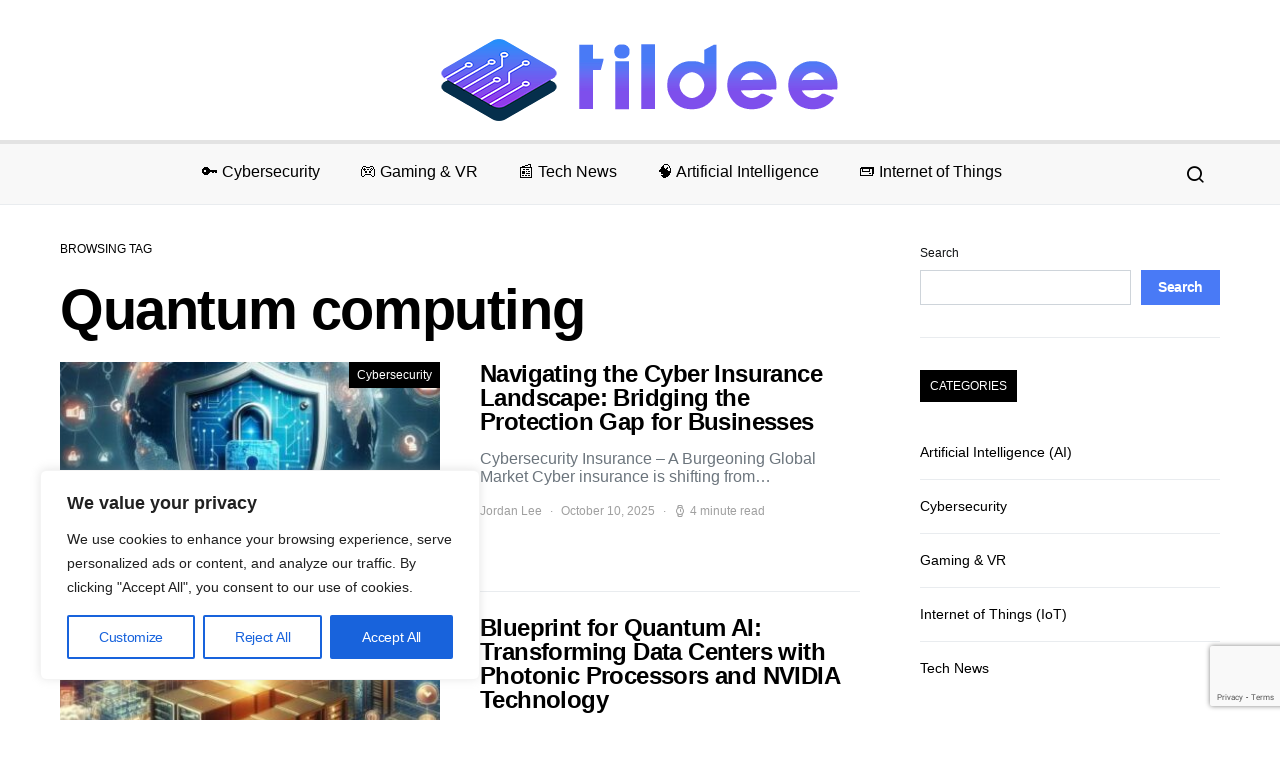

--- FILE ---
content_type: text/html; charset=UTF-8
request_url: https://www.tildee.com/tag/quantum-computing/
body_size: 24895
content:
<!doctype html>
<html lang="en-US" prefix="og: http://ogp.me/ns# fb: http://ogp.me/ns/fb#">
<head>
	<meta charset="UTF-8">
	<meta name="viewport" content="width=device-width, initial-scale=1">
	<link rel="profile" href="http://gmpg.org/xfn/11">

	<meta name='robots' content='noindex, follow' />
	<style>img:is([sizes="auto" i], [sizes^="auto," i]) { contain-intrinsic-size: 3000px 1500px }</style>
	
	<!-- This site is optimized with the Yoast SEO plugin v26.2 - https://yoast.com/wordpress/plugins/seo/ -->
	<title>Quantum computing - Tildee</title>
	<script type="application/ld+json" class="yoast-schema-graph">{"@context":"https://schema.org","@graph":[{"@type":"CollectionPage","@id":"https://www.tildee.com/tag/quantum-computing/","url":"https://www.tildee.com/tag/quantum-computing/","name":"Quantum computing - Tildee","isPartOf":{"@id":"https://www.tildee.com/#website"},"primaryImageOfPage":{"@id":"https://www.tildee.com/tag/quantum-computing/#primaryimage"},"image":{"@id":"https://www.tildee.com/tag/quantum-computing/#primaryimage"},"thumbnailUrl":"https://www.tildee.com/wp-content/uploads/2025/10/LaminarFlow1760130064-DFqtOkLauebeRtXuksPkp.jpg","breadcrumb":{"@id":"https://www.tildee.com/tag/quantum-computing/#breadcrumb"},"inLanguage":"en-US"},{"@type":"ImageObject","inLanguage":"en-US","@id":"https://www.tildee.com/tag/quantum-computing/#primaryimage","url":"https://www.tildee.com/wp-content/uploads/2025/10/LaminarFlow1760130064-DFqtOkLauebeRtXuksPkp.jpg","contentUrl":"https://www.tildee.com/wp-content/uploads/2025/10/LaminarFlow1760130064-DFqtOkLauebeRtXuksPkp.jpg","width":512,"height":512},{"@type":"BreadcrumbList","@id":"https://www.tildee.com/tag/quantum-computing/#breadcrumb","itemListElement":[{"@type":"ListItem","position":1,"name":"Home","item":"https://www.tildee.com/"},{"@type":"ListItem","position":2,"name":"Quantum computing"}]},{"@type":"WebSite","@id":"https://www.tildee.com/#website","url":"https://www.tildee.com/","name":"Tildee","description":"Your Daily Tech News","publisher":{"@id":"https://www.tildee.com/#organization"},"potentialAction":[{"@type":"SearchAction","target":{"@type":"EntryPoint","urlTemplate":"https://www.tildee.com/?s={search_term_string}"},"query-input":{"@type":"PropertyValueSpecification","valueRequired":true,"valueName":"search_term_string"}}],"inLanguage":"en-US"},{"@type":"Organization","@id":"https://www.tildee.com/#organization","name":"Tildee","url":"https://www.tildee.com/","logo":{"@type":"ImageObject","inLanguage":"en-US","@id":"https://www.tildee.com/#/schema/logo/image/","url":"https://www.tildee.com/wp-content/uploads/2024/02/cropped-logo_512.png","contentUrl":"https://www.tildee.com/wp-content/uploads/2024/02/cropped-logo_512.png","width":512,"height":512,"caption":"Tildee"},"image":{"@id":"https://www.tildee.com/#/schema/logo/image/"}}]}</script>
	<!-- / Yoast SEO plugin. -->


<link rel="alternate" type="application/rss+xml" title="Tildee &raquo; Feed" href="https://www.tildee.com/feed/" />
<link rel="alternate" type="application/rss+xml" title="Tildee &raquo; Comments Feed" href="https://www.tildee.com/comments/feed/" />
<link rel="alternate" type="application/rss+xml" title="Tildee &raquo; Quantum computing Tag Feed" href="https://www.tildee.com/tag/quantum-computing/feed/" />
<link rel='stylesheet' id='dashicons-css' href='https://www.tildee.com/wp-includes/css/dashicons.min.css?ver=6.8.3' media='all' />
<link rel='stylesheet' id='post-views-counter-frontend-css' href='https://www.tildee.com/wp-content/plugins/post-views-counter/css/frontend.min.css?ver=1.5.6' media='all' />
<link rel='alternate stylesheet' id='powerkit-icons-css' href='https://www.tildee.com/wp-content/plugins/powerkit/assets/fonts/powerkit-icons.woff?ver=3.0.2' as='font' type='font/wof' crossorigin />
<link rel='stylesheet' id='powerkit-css' href='https://www.tildee.com/wp-content/plugins/powerkit/assets/css/powerkit.css?ver=3.0.2' media='all' />
<link rel='stylesheet' id='wp-block-library-css' href='https://www.tildee.com/wp-includes/css/dist/block-library/style.min.css?ver=6.8.3' media='all' />
<style id='classic-theme-styles-inline-css'>
/*! This file is auto-generated */
.wp-block-button__link{color:#fff;background-color:#32373c;border-radius:9999px;box-shadow:none;text-decoration:none;padding:calc(.667em + 2px) calc(1.333em + 2px);font-size:1.125em}.wp-block-file__button{background:#32373c;color:#fff;text-decoration:none}
</style>
<style id='global-styles-inline-css'>
:root{--wp--preset--aspect-ratio--square: 1;--wp--preset--aspect-ratio--4-3: 4/3;--wp--preset--aspect-ratio--3-4: 3/4;--wp--preset--aspect-ratio--3-2: 3/2;--wp--preset--aspect-ratio--2-3: 2/3;--wp--preset--aspect-ratio--16-9: 16/9;--wp--preset--aspect-ratio--9-16: 9/16;--wp--preset--color--black: #000000;--wp--preset--color--cyan-bluish-gray: #abb8c3;--wp--preset--color--white: #ffffff;--wp--preset--color--pale-pink: #f78da7;--wp--preset--color--vivid-red: #cf2e2e;--wp--preset--color--luminous-vivid-orange: #ff6900;--wp--preset--color--luminous-vivid-amber: #fcb900;--wp--preset--color--light-green-cyan: #7bdcb5;--wp--preset--color--vivid-green-cyan: #00d084;--wp--preset--color--pale-cyan-blue: #8ed1fc;--wp--preset--color--vivid-cyan-blue: #0693e3;--wp--preset--color--vivid-purple: #9b51e0;--wp--preset--gradient--vivid-cyan-blue-to-vivid-purple: linear-gradient(135deg,rgba(6,147,227,1) 0%,rgb(155,81,224) 100%);--wp--preset--gradient--light-green-cyan-to-vivid-green-cyan: linear-gradient(135deg,rgb(122,220,180) 0%,rgb(0,208,130) 100%);--wp--preset--gradient--luminous-vivid-amber-to-luminous-vivid-orange: linear-gradient(135deg,rgba(252,185,0,1) 0%,rgba(255,105,0,1) 100%);--wp--preset--gradient--luminous-vivid-orange-to-vivid-red: linear-gradient(135deg,rgba(255,105,0,1) 0%,rgb(207,46,46) 100%);--wp--preset--gradient--very-light-gray-to-cyan-bluish-gray: linear-gradient(135deg,rgb(238,238,238) 0%,rgb(169,184,195) 100%);--wp--preset--gradient--cool-to-warm-spectrum: linear-gradient(135deg,rgb(74,234,220) 0%,rgb(151,120,209) 20%,rgb(207,42,186) 40%,rgb(238,44,130) 60%,rgb(251,105,98) 80%,rgb(254,248,76) 100%);--wp--preset--gradient--blush-light-purple: linear-gradient(135deg,rgb(255,206,236) 0%,rgb(152,150,240) 100%);--wp--preset--gradient--blush-bordeaux: linear-gradient(135deg,rgb(254,205,165) 0%,rgb(254,45,45) 50%,rgb(107,0,62) 100%);--wp--preset--gradient--luminous-dusk: linear-gradient(135deg,rgb(255,203,112) 0%,rgb(199,81,192) 50%,rgb(65,88,208) 100%);--wp--preset--gradient--pale-ocean: linear-gradient(135deg,rgb(255,245,203) 0%,rgb(182,227,212) 50%,rgb(51,167,181) 100%);--wp--preset--gradient--electric-grass: linear-gradient(135deg,rgb(202,248,128) 0%,rgb(113,206,126) 100%);--wp--preset--gradient--midnight: linear-gradient(135deg,rgb(2,3,129) 0%,rgb(40,116,252) 100%);--wp--preset--font-size--small: 13px;--wp--preset--font-size--medium: 20px;--wp--preset--font-size--large: 36px;--wp--preset--font-size--x-large: 42px;--wp--preset--spacing--20: 0.44rem;--wp--preset--spacing--30: 0.67rem;--wp--preset--spacing--40: 1rem;--wp--preset--spacing--50: 1.5rem;--wp--preset--spacing--60: 2.25rem;--wp--preset--spacing--70: 3.38rem;--wp--preset--spacing--80: 5.06rem;--wp--preset--shadow--natural: 6px 6px 9px rgba(0, 0, 0, 0.2);--wp--preset--shadow--deep: 12px 12px 50px rgba(0, 0, 0, 0.4);--wp--preset--shadow--sharp: 6px 6px 0px rgba(0, 0, 0, 0.2);--wp--preset--shadow--outlined: 6px 6px 0px -3px rgba(255, 255, 255, 1), 6px 6px rgba(0, 0, 0, 1);--wp--preset--shadow--crisp: 6px 6px 0px rgba(0, 0, 0, 1);}:where(.is-layout-flex){gap: 0.5em;}:where(.is-layout-grid){gap: 0.5em;}body .is-layout-flex{display: flex;}.is-layout-flex{flex-wrap: wrap;align-items: center;}.is-layout-flex > :is(*, div){margin: 0;}body .is-layout-grid{display: grid;}.is-layout-grid > :is(*, div){margin: 0;}:where(.wp-block-columns.is-layout-flex){gap: 2em;}:where(.wp-block-columns.is-layout-grid){gap: 2em;}:where(.wp-block-post-template.is-layout-flex){gap: 1.25em;}:where(.wp-block-post-template.is-layout-grid){gap: 1.25em;}.has-black-color{color: var(--wp--preset--color--black) !important;}.has-cyan-bluish-gray-color{color: var(--wp--preset--color--cyan-bluish-gray) !important;}.has-white-color{color: var(--wp--preset--color--white) !important;}.has-pale-pink-color{color: var(--wp--preset--color--pale-pink) !important;}.has-vivid-red-color{color: var(--wp--preset--color--vivid-red) !important;}.has-luminous-vivid-orange-color{color: var(--wp--preset--color--luminous-vivid-orange) !important;}.has-luminous-vivid-amber-color{color: var(--wp--preset--color--luminous-vivid-amber) !important;}.has-light-green-cyan-color{color: var(--wp--preset--color--light-green-cyan) !important;}.has-vivid-green-cyan-color{color: var(--wp--preset--color--vivid-green-cyan) !important;}.has-pale-cyan-blue-color{color: var(--wp--preset--color--pale-cyan-blue) !important;}.has-vivid-cyan-blue-color{color: var(--wp--preset--color--vivid-cyan-blue) !important;}.has-vivid-purple-color{color: var(--wp--preset--color--vivid-purple) !important;}.has-black-background-color{background-color: var(--wp--preset--color--black) !important;}.has-cyan-bluish-gray-background-color{background-color: var(--wp--preset--color--cyan-bluish-gray) !important;}.has-white-background-color{background-color: var(--wp--preset--color--white) !important;}.has-pale-pink-background-color{background-color: var(--wp--preset--color--pale-pink) !important;}.has-vivid-red-background-color{background-color: var(--wp--preset--color--vivid-red) !important;}.has-luminous-vivid-orange-background-color{background-color: var(--wp--preset--color--luminous-vivid-orange) !important;}.has-luminous-vivid-amber-background-color{background-color: var(--wp--preset--color--luminous-vivid-amber) !important;}.has-light-green-cyan-background-color{background-color: var(--wp--preset--color--light-green-cyan) !important;}.has-vivid-green-cyan-background-color{background-color: var(--wp--preset--color--vivid-green-cyan) !important;}.has-pale-cyan-blue-background-color{background-color: var(--wp--preset--color--pale-cyan-blue) !important;}.has-vivid-cyan-blue-background-color{background-color: var(--wp--preset--color--vivid-cyan-blue) !important;}.has-vivid-purple-background-color{background-color: var(--wp--preset--color--vivid-purple) !important;}.has-black-border-color{border-color: var(--wp--preset--color--black) !important;}.has-cyan-bluish-gray-border-color{border-color: var(--wp--preset--color--cyan-bluish-gray) !important;}.has-white-border-color{border-color: var(--wp--preset--color--white) !important;}.has-pale-pink-border-color{border-color: var(--wp--preset--color--pale-pink) !important;}.has-vivid-red-border-color{border-color: var(--wp--preset--color--vivid-red) !important;}.has-luminous-vivid-orange-border-color{border-color: var(--wp--preset--color--luminous-vivid-orange) !important;}.has-luminous-vivid-amber-border-color{border-color: var(--wp--preset--color--luminous-vivid-amber) !important;}.has-light-green-cyan-border-color{border-color: var(--wp--preset--color--light-green-cyan) !important;}.has-vivid-green-cyan-border-color{border-color: var(--wp--preset--color--vivid-green-cyan) !important;}.has-pale-cyan-blue-border-color{border-color: var(--wp--preset--color--pale-cyan-blue) !important;}.has-vivid-cyan-blue-border-color{border-color: var(--wp--preset--color--vivid-cyan-blue) !important;}.has-vivid-purple-border-color{border-color: var(--wp--preset--color--vivid-purple) !important;}.has-vivid-cyan-blue-to-vivid-purple-gradient-background{background: var(--wp--preset--gradient--vivid-cyan-blue-to-vivid-purple) !important;}.has-light-green-cyan-to-vivid-green-cyan-gradient-background{background: var(--wp--preset--gradient--light-green-cyan-to-vivid-green-cyan) !important;}.has-luminous-vivid-amber-to-luminous-vivid-orange-gradient-background{background: var(--wp--preset--gradient--luminous-vivid-amber-to-luminous-vivid-orange) !important;}.has-luminous-vivid-orange-to-vivid-red-gradient-background{background: var(--wp--preset--gradient--luminous-vivid-orange-to-vivid-red) !important;}.has-very-light-gray-to-cyan-bluish-gray-gradient-background{background: var(--wp--preset--gradient--very-light-gray-to-cyan-bluish-gray) !important;}.has-cool-to-warm-spectrum-gradient-background{background: var(--wp--preset--gradient--cool-to-warm-spectrum) !important;}.has-blush-light-purple-gradient-background{background: var(--wp--preset--gradient--blush-light-purple) !important;}.has-blush-bordeaux-gradient-background{background: var(--wp--preset--gradient--blush-bordeaux) !important;}.has-luminous-dusk-gradient-background{background: var(--wp--preset--gradient--luminous-dusk) !important;}.has-pale-ocean-gradient-background{background: var(--wp--preset--gradient--pale-ocean) !important;}.has-electric-grass-gradient-background{background: var(--wp--preset--gradient--electric-grass) !important;}.has-midnight-gradient-background{background: var(--wp--preset--gradient--midnight) !important;}.has-small-font-size{font-size: var(--wp--preset--font-size--small) !important;}.has-medium-font-size{font-size: var(--wp--preset--font-size--medium) !important;}.has-large-font-size{font-size: var(--wp--preset--font-size--large) !important;}.has-x-large-font-size{font-size: var(--wp--preset--font-size--x-large) !important;}
:where(.wp-block-post-template.is-layout-flex){gap: 1.25em;}:where(.wp-block-post-template.is-layout-grid){gap: 1.25em;}
:where(.wp-block-columns.is-layout-flex){gap: 2em;}:where(.wp-block-columns.is-layout-grid){gap: 2em;}
:root :where(.wp-block-pullquote){font-size: 1.5em;line-height: 1.6;}
</style>
<link rel='stylesheet' id='wpa-css-css' href='https://www.tildee.com/wp-content/plugins/honeypot/includes/css/wpa.css?ver=2.3.04' media='all' />
<link rel='stylesheet' id='powerkit-author-box-css' href='https://www.tildee.com/wp-content/plugins/powerkit/modules/author-box/public/css/public-powerkit-author-box.css?ver=3.0.2' media='all' />
<link rel='stylesheet' id='powerkit-basic-elements-css' href='https://www.tildee.com/wp-content/plugins/powerkit/modules/basic-elements/public/css/public-powerkit-basic-elements.css?ver=3.0.2' media='screen' />
<link rel='stylesheet' id='powerkit-coming-soon-css' href='https://www.tildee.com/wp-content/plugins/powerkit/modules/coming-soon/public/css/public-powerkit-coming-soon.css?ver=3.0.2' media='all' />
<link rel='stylesheet' id='powerkit-content-formatting-css' href='https://www.tildee.com/wp-content/plugins/powerkit/modules/content-formatting/public/css/public-powerkit-content-formatting.css?ver=3.0.2' media='all' />
<link rel='stylesheet' id='powerkit-сontributors-css' href='https://www.tildee.com/wp-content/plugins/powerkit/modules/contributors/public/css/public-powerkit-contributors.css?ver=3.0.2' media='all' />
<link rel='stylesheet' id='powerkit-facebook-css' href='https://www.tildee.com/wp-content/plugins/powerkit/modules/facebook/public/css/public-powerkit-facebook.css?ver=3.0.2' media='all' />
<link rel='stylesheet' id='powerkit-featured-categories-css' href='https://www.tildee.com/wp-content/plugins/powerkit/modules/featured-categories/public/css/public-powerkit-featured-categories.css?ver=3.0.2' media='all' />
<link rel='stylesheet' id='powerkit-inline-posts-css' href='https://www.tildee.com/wp-content/plugins/powerkit/modules/inline-posts/public/css/public-powerkit-inline-posts.css?ver=3.0.2' media='all' />
<link rel='stylesheet' id='powerkit-instagram-css' href='https://www.tildee.com/wp-content/plugins/powerkit/modules/instagram/public/css/public-powerkit-instagram.css?ver=3.0.2' media='all' />
<link rel='stylesheet' id='powerkit-justified-gallery-css' href='https://www.tildee.com/wp-content/plugins/powerkit/modules/justified-gallery/public/css/public-powerkit-justified-gallery.css?ver=3.0.2' media='all' />
<link rel='stylesheet' id='glightbox-css' href='https://www.tildee.com/wp-content/plugins/powerkit/modules/lightbox/public/css/glightbox.min.css?ver=3.0.2' media='all' />
<link rel='stylesheet' id='powerkit-lightbox-css' href='https://www.tildee.com/wp-content/plugins/powerkit/modules/lightbox/public/css/public-powerkit-lightbox.css?ver=3.0.2' media='all' />
<link rel='stylesheet' id='powerkit-opt-in-forms-css' href='https://www.tildee.com/wp-content/plugins/powerkit/modules/opt-in-forms/public/css/public-powerkit-opt-in-forms.css?ver=3.0.2' media='all' />
<link rel='stylesheet' id='powerkit-pinterest-css' href='https://www.tildee.com/wp-content/plugins/powerkit/modules/pinterest/public/css/public-powerkit-pinterest.css?ver=3.0.2' media='all' />
<link rel='stylesheet' id='powerkit-scroll-to-top-css' href='https://www.tildee.com/wp-content/plugins/powerkit/modules/scroll-to-top/public/css/public-powerkit-scroll-to-top.css?ver=3.0.2' media='all' />
<link rel='stylesheet' id='powerkit-share-buttons-css' href='https://www.tildee.com/wp-content/plugins/powerkit/modules/share-buttons/public/css/public-powerkit-share-buttons.css?ver=3.0.2' media='all' />
<link rel='stylesheet' id='powerkit-slider-gallery-css' href='https://www.tildee.com/wp-content/plugins/powerkit/modules/slider-gallery/public/css/public-powerkit-slider-gallery.css?ver=3.0.2' media='all' />
<link rel='stylesheet' id='powerkit-social-links-css' href='https://www.tildee.com/wp-content/plugins/powerkit/modules/social-links/public/css/public-powerkit-social-links.css?ver=3.0.2' media='all' />
<link rel='stylesheet' id='powerkit-twitter-css' href='https://www.tildee.com/wp-content/plugins/powerkit/modules/twitter/public/css/public-powerkit-twitter.css?ver=3.0.2' media='all' />
<link rel='stylesheet' id='powerkit-widget-about-css' href='https://www.tildee.com/wp-content/plugins/powerkit/modules/widget-about/public/css/public-powerkit-widget-about.css?ver=3.0.2' media='all' />
<link rel='stylesheet' id='csco-styles-css' href='https://www.tildee.com/wp-content/themes/spotlight/style.css?ver=1.7.5' media='all' />
<link rel='stylesheet' id='searchwp-forms-css' href='https://www.tildee.com/wp-content/plugins/searchwp-live-ajax-search/assets/styles/frontend/search-forms.min.css?ver=1.8.6' media='all' />
<link rel='stylesheet' id='searchwp-live-search-css' href='https://www.tildee.com/wp-content/plugins/searchwp-live-ajax-search/assets/styles/style.min.css?ver=1.8.6' media='all' />
<style id='searchwp-live-search-inline-css'>
.searchwp-live-search-result .searchwp-live-search-result--title a {
  font-size: 16px;
}
.searchwp-live-search-result .searchwp-live-search-result--price {
  font-size: 14px;
}
.searchwp-live-search-result .searchwp-live-search-result--add-to-cart .button {
  font-size: 14px;
}

</style>
<script id="cookie-law-info-js-extra">
var _ckyConfig = {"_ipData":[],"_assetsURL":"https:\/\/www.tildee.com\/wp-content\/plugins\/cookie-law-info\/lite\/frontend\/images\/","_publicURL":"https:\/\/www.tildee.com","_expiry":"365","_categories":[{"name":"Necessary","slug":"necessary","isNecessary":true,"ccpaDoNotSell":true,"cookies":[],"active":true,"defaultConsent":{"gdpr":true,"ccpa":true}},{"name":"Functional","slug":"functional","isNecessary":false,"ccpaDoNotSell":true,"cookies":[],"active":true,"defaultConsent":{"gdpr":false,"ccpa":false}},{"name":"Analytics","slug":"analytics","isNecessary":false,"ccpaDoNotSell":true,"cookies":[],"active":true,"defaultConsent":{"gdpr":false,"ccpa":false}},{"name":"Performance","slug":"performance","isNecessary":false,"ccpaDoNotSell":true,"cookies":[],"active":true,"defaultConsent":{"gdpr":false,"ccpa":false}},{"name":"Advertisement","slug":"advertisement","isNecessary":false,"ccpaDoNotSell":true,"cookies":[],"active":true,"defaultConsent":{"gdpr":false,"ccpa":false}}],"_activeLaw":"gdpr","_rootDomain":"","_block":"1","_showBanner":"1","_bannerConfig":{"settings":{"type":"box","preferenceCenterType":"popup","position":"bottom-left","applicableLaw":"gdpr"},"behaviours":{"reloadBannerOnAccept":false,"loadAnalyticsByDefault":false,"animations":{"onLoad":"animate","onHide":"sticky"}},"config":{"revisitConsent":{"status":true,"tag":"revisit-consent","position":"bottom-left","meta":{"url":"#"},"styles":{"background-color":"#0056A7"},"elements":{"title":{"type":"text","tag":"revisit-consent-title","status":true,"styles":{"color":"#0056a7"}}}},"preferenceCenter":{"toggle":{"status":true,"tag":"detail-category-toggle","type":"toggle","states":{"active":{"styles":{"background-color":"#1863DC"}},"inactive":{"styles":{"background-color":"#D0D5D2"}}}}},"categoryPreview":{"status":false,"toggle":{"status":true,"tag":"detail-category-preview-toggle","type":"toggle","states":{"active":{"styles":{"background-color":"#1863DC"}},"inactive":{"styles":{"background-color":"#D0D5D2"}}}}},"videoPlaceholder":{"status":true,"styles":{"background-color":"#000000","border-color":"#000000","color":"#ffffff"}},"readMore":{"status":false,"tag":"readmore-button","type":"link","meta":{"noFollow":true,"newTab":true},"styles":{"color":"#1863DC","background-color":"transparent","border-color":"transparent"}},"auditTable":{"status":true},"optOption":{"status":true,"toggle":{"status":true,"tag":"optout-option-toggle","type":"toggle","states":{"active":{"styles":{"background-color":"#1863dc"}},"inactive":{"styles":{"background-color":"#FFFFFF"}}}}}}},"_version":"3.3.5","_logConsent":"1","_tags":[{"tag":"accept-button","styles":{"color":"#FFFFFF","background-color":"#1863DC","border-color":"#1863DC"}},{"tag":"reject-button","styles":{"color":"#1863DC","background-color":"transparent","border-color":"#1863DC"}},{"tag":"settings-button","styles":{"color":"#1863DC","background-color":"transparent","border-color":"#1863DC"}},{"tag":"readmore-button","styles":{"color":"#1863DC","background-color":"transparent","border-color":"transparent"}},{"tag":"donotsell-button","styles":{"color":"#1863DC","background-color":"transparent","border-color":"transparent"}},{"tag":"accept-button","styles":{"color":"#FFFFFF","background-color":"#1863DC","border-color":"#1863DC"}},{"tag":"revisit-consent","styles":{"background-color":"#0056A7"}}],"_shortCodes":[{"key":"cky_readmore","content":"<a href=\"#\" class=\"cky-policy\" aria-label=\"Cookie Policy\" target=\"_blank\" rel=\"noopener\" data-cky-tag=\"readmore-button\">Cookie Policy<\/a>","tag":"readmore-button","status":false,"attributes":{"rel":"nofollow","target":"_blank"}},{"key":"cky_show_desc","content":"<button class=\"cky-show-desc-btn\" data-cky-tag=\"show-desc-button\" aria-label=\"Show more\">Show more<\/button>","tag":"show-desc-button","status":true,"attributes":[]},{"key":"cky_hide_desc","content":"<button class=\"cky-show-desc-btn\" data-cky-tag=\"hide-desc-button\" aria-label=\"Show less\">Show less<\/button>","tag":"hide-desc-button","status":true,"attributes":[]},{"key":"cky_category_toggle_label","content":"[cky_{{status}}_category_label] [cky_preference_{{category_slug}}_title]","tag":"","status":true,"attributes":[]},{"key":"cky_enable_category_label","content":"Enable","tag":"","status":true,"attributes":[]},{"key":"cky_disable_category_label","content":"Disable","tag":"","status":true,"attributes":[]},{"key":"cky_video_placeholder","content":"<div class=\"video-placeholder-normal\" data-cky-tag=\"video-placeholder\" id=\"[UNIQUEID]\"><p class=\"video-placeholder-text-normal\" data-cky-tag=\"placeholder-title\">Please accept cookies to access this content<\/p><\/div>","tag":"","status":true,"attributes":[]},{"key":"cky_enable_optout_label","content":"Enable","tag":"","status":true,"attributes":[]},{"key":"cky_disable_optout_label","content":"Disable","tag":"","status":true,"attributes":[]},{"key":"cky_optout_toggle_label","content":"[cky_{{status}}_optout_label] [cky_optout_option_title]","tag":"","status":true,"attributes":[]},{"key":"cky_optout_option_title","content":"Do Not Sell or Share My Personal Information","tag":"","status":true,"attributes":[]},{"key":"cky_optout_close_label","content":"Close","tag":"","status":true,"attributes":[]},{"key":"cky_preference_close_label","content":"Close","tag":"","status":true,"attributes":[]}],"_rtl":"","_language":"en","_providersToBlock":[]};
var _ckyStyles = {"css":".cky-overlay{background: #000000; opacity: 0.4; position: fixed; top: 0; left: 0; width: 100%; height: 100%; z-index: 99999999;}.cky-hide{display: none;}.cky-btn-revisit-wrapper{display: flex; align-items: center; justify-content: center; background: #0056a7; width: 45px; height: 45px; border-radius: 50%; position: fixed; z-index: 999999; cursor: pointer;}.cky-revisit-bottom-left{bottom: 15px; left: 15px;}.cky-revisit-bottom-right{bottom: 15px; right: 15px;}.cky-btn-revisit-wrapper .cky-btn-revisit{display: flex; align-items: center; justify-content: center; background: none; border: none; cursor: pointer; position: relative; margin: 0; padding: 0;}.cky-btn-revisit-wrapper .cky-btn-revisit img{max-width: fit-content; margin: 0; height: 30px; width: 30px;}.cky-revisit-bottom-left:hover::before{content: attr(data-tooltip); position: absolute; background: #4e4b66; color: #ffffff; left: calc(100% + 7px); font-size: 12px; line-height: 16px; width: max-content; padding: 4px 8px; border-radius: 4px;}.cky-revisit-bottom-left:hover::after{position: absolute; content: \"\"; border: 5px solid transparent; left: calc(100% + 2px); border-left-width: 0; border-right-color: #4e4b66;}.cky-revisit-bottom-right:hover::before{content: attr(data-tooltip); position: absolute; background: #4e4b66; color: #ffffff; right: calc(100% + 7px); font-size: 12px; line-height: 16px; width: max-content; padding: 4px 8px; border-radius: 4px;}.cky-revisit-bottom-right:hover::after{position: absolute; content: \"\"; border: 5px solid transparent; right: calc(100% + 2px); border-right-width: 0; border-left-color: #4e4b66;}.cky-revisit-hide{display: none;}.cky-consent-container{position: fixed; width: 440px; box-sizing: border-box; z-index: 9999999; border-radius: 6px;}.cky-consent-container .cky-consent-bar{background: #ffffff; border: 1px solid; padding: 20px 26px; box-shadow: 0 -1px 10px 0 #acabab4d; border-radius: 6px;}.cky-box-bottom-left{bottom: 40px; left: 40px;}.cky-box-bottom-right{bottom: 40px; right: 40px;}.cky-box-top-left{top: 40px; left: 40px;}.cky-box-top-right{top: 40px; right: 40px;}.cky-custom-brand-logo-wrapper .cky-custom-brand-logo{width: 100px; height: auto; margin: 0 0 12px 0;}.cky-notice .cky-title{color: #212121; font-weight: 700; font-size: 18px; line-height: 24px; margin: 0 0 12px 0;}.cky-notice-des *,.cky-preference-content-wrapper *,.cky-accordion-header-des *,.cky-gpc-wrapper .cky-gpc-desc *{font-size: 14px;}.cky-notice-des{color: #212121; font-size: 14px; line-height: 24px; font-weight: 400;}.cky-notice-des img{height: 25px; width: 25px;}.cky-consent-bar .cky-notice-des p,.cky-gpc-wrapper .cky-gpc-desc p,.cky-preference-body-wrapper .cky-preference-content-wrapper p,.cky-accordion-header-wrapper .cky-accordion-header-des p,.cky-cookie-des-table li div:last-child p{color: inherit; margin-top: 0; overflow-wrap: break-word;}.cky-notice-des P:last-child,.cky-preference-content-wrapper p:last-child,.cky-cookie-des-table li div:last-child p:last-child,.cky-gpc-wrapper .cky-gpc-desc p:last-child{margin-bottom: 0;}.cky-notice-des a.cky-policy,.cky-notice-des button.cky-policy{font-size: 14px; color: #1863dc; white-space: nowrap; cursor: pointer; background: transparent; border: 1px solid; text-decoration: underline;}.cky-notice-des button.cky-policy{padding: 0;}.cky-notice-des a.cky-policy:focus-visible,.cky-notice-des button.cky-policy:focus-visible,.cky-preference-content-wrapper .cky-show-desc-btn:focus-visible,.cky-accordion-header .cky-accordion-btn:focus-visible,.cky-preference-header .cky-btn-close:focus-visible,.cky-switch input[type=\"checkbox\"]:focus-visible,.cky-footer-wrapper a:focus-visible,.cky-btn:focus-visible{outline: 2px solid #1863dc; outline-offset: 2px;}.cky-btn:focus:not(:focus-visible),.cky-accordion-header .cky-accordion-btn:focus:not(:focus-visible),.cky-preference-content-wrapper .cky-show-desc-btn:focus:not(:focus-visible),.cky-btn-revisit-wrapper .cky-btn-revisit:focus:not(:focus-visible),.cky-preference-header .cky-btn-close:focus:not(:focus-visible),.cky-consent-bar .cky-banner-btn-close:focus:not(:focus-visible){outline: 0;}button.cky-show-desc-btn:not(:hover):not(:active){color: #1863dc; background: transparent;}button.cky-accordion-btn:not(:hover):not(:active),button.cky-banner-btn-close:not(:hover):not(:active),button.cky-btn-revisit:not(:hover):not(:active),button.cky-btn-close:not(:hover):not(:active){background: transparent;}.cky-consent-bar button:hover,.cky-modal.cky-modal-open button:hover,.cky-consent-bar button:focus,.cky-modal.cky-modal-open button:focus{text-decoration: none;}.cky-notice-btn-wrapper{display: flex; justify-content: flex-start; align-items: center; flex-wrap: wrap; margin-top: 16px;}.cky-notice-btn-wrapper .cky-btn{text-shadow: none; box-shadow: none;}.cky-btn{flex: auto; max-width: 100%; font-size: 14px; font-family: inherit; line-height: 24px; padding: 8px; font-weight: 500; margin: 0 8px 0 0; border-radius: 2px; cursor: pointer; text-align: center; text-transform: none; min-height: 0;}.cky-btn:hover{opacity: 0.8;}.cky-btn-customize{color: #1863dc; background: transparent; border: 2px solid #1863dc;}.cky-btn-reject{color: #1863dc; background: transparent; border: 2px solid #1863dc;}.cky-btn-accept{background: #1863dc; color: #ffffff; border: 2px solid #1863dc;}.cky-btn:last-child{margin-right: 0;}@media (max-width: 576px){.cky-box-bottom-left{bottom: 0; left: 0;}.cky-box-bottom-right{bottom: 0; right: 0;}.cky-box-top-left{top: 0; left: 0;}.cky-box-top-right{top: 0; right: 0;}}@media (max-width: 440px){.cky-box-bottom-left, .cky-box-bottom-right, .cky-box-top-left, .cky-box-top-right{width: 100%; max-width: 100%;}.cky-consent-container .cky-consent-bar{padding: 20px 0;}.cky-custom-brand-logo-wrapper, .cky-notice .cky-title, .cky-notice-des, .cky-notice-btn-wrapper{padding: 0 24px;}.cky-notice-des{max-height: 40vh; overflow-y: scroll;}.cky-notice-btn-wrapper{flex-direction: column; margin-top: 0;}.cky-btn{width: 100%; margin: 10px 0 0 0;}.cky-notice-btn-wrapper .cky-btn-customize{order: 2;}.cky-notice-btn-wrapper .cky-btn-reject{order: 3;}.cky-notice-btn-wrapper .cky-btn-accept{order: 1; margin-top: 16px;}}@media (max-width: 352px){.cky-notice .cky-title{font-size: 16px;}.cky-notice-des *{font-size: 12px;}.cky-notice-des, .cky-btn{font-size: 12px;}}.cky-modal.cky-modal-open{display: flex; visibility: visible; -webkit-transform: translate(-50%, -50%); -moz-transform: translate(-50%, -50%); -ms-transform: translate(-50%, -50%); -o-transform: translate(-50%, -50%); transform: translate(-50%, -50%); top: 50%; left: 50%; transition: all 1s ease;}.cky-modal{box-shadow: 0 32px 68px rgba(0, 0, 0, 0.3); margin: 0 auto; position: fixed; max-width: 100%; background: #ffffff; top: 50%; box-sizing: border-box; border-radius: 6px; z-index: 999999999; color: #212121; -webkit-transform: translate(-50%, 100%); -moz-transform: translate(-50%, 100%); -ms-transform: translate(-50%, 100%); -o-transform: translate(-50%, 100%); transform: translate(-50%, 100%); visibility: hidden; transition: all 0s ease;}.cky-preference-center{max-height: 79vh; overflow: hidden; width: 845px; overflow: hidden; flex: 1 1 0; display: flex; flex-direction: column; border-radius: 6px;}.cky-preference-header{display: flex; align-items: center; justify-content: space-between; padding: 22px 24px; border-bottom: 1px solid;}.cky-preference-header .cky-preference-title{font-size: 18px; font-weight: 700; line-height: 24px;}.cky-preference-header .cky-btn-close{margin: 0; cursor: pointer; vertical-align: middle; padding: 0; background: none; border: none; width: auto; height: auto; min-height: 0; line-height: 0; text-shadow: none; box-shadow: none;}.cky-preference-header .cky-btn-close img{margin: 0; height: 10px; width: 10px;}.cky-preference-body-wrapper{padding: 0 24px; flex: 1; overflow: auto; box-sizing: border-box;}.cky-preference-content-wrapper,.cky-gpc-wrapper .cky-gpc-desc{font-size: 14px; line-height: 24px; font-weight: 400; padding: 12px 0;}.cky-preference-content-wrapper{border-bottom: 1px solid;}.cky-preference-content-wrapper img{height: 25px; width: 25px;}.cky-preference-content-wrapper .cky-show-desc-btn{font-size: 14px; font-family: inherit; color: #1863dc; text-decoration: none; line-height: 24px; padding: 0; margin: 0; white-space: nowrap; cursor: pointer; background: transparent; border-color: transparent; text-transform: none; min-height: 0; text-shadow: none; box-shadow: none;}.cky-accordion-wrapper{margin-bottom: 10px;}.cky-accordion{border-bottom: 1px solid;}.cky-accordion:last-child{border-bottom: none;}.cky-accordion .cky-accordion-item{display: flex; margin-top: 10px;}.cky-accordion .cky-accordion-body{display: none;}.cky-accordion.cky-accordion-active .cky-accordion-body{display: block; padding: 0 22px; margin-bottom: 16px;}.cky-accordion-header-wrapper{cursor: pointer; width: 100%;}.cky-accordion-item .cky-accordion-header{display: flex; justify-content: space-between; align-items: center;}.cky-accordion-header .cky-accordion-btn{font-size: 16px; font-family: inherit; color: #212121; line-height: 24px; background: none; border: none; font-weight: 700; padding: 0; margin: 0; cursor: pointer; text-transform: none; min-height: 0; text-shadow: none; box-shadow: none;}.cky-accordion-header .cky-always-active{color: #008000; font-weight: 600; line-height: 24px; font-size: 14px;}.cky-accordion-header-des{font-size: 14px; line-height: 24px; margin: 10px 0 16px 0;}.cky-accordion-chevron{margin-right: 22px; position: relative; cursor: pointer;}.cky-accordion-chevron-hide{display: none;}.cky-accordion .cky-accordion-chevron i::before{content: \"\"; position: absolute; border-right: 1.4px solid; border-bottom: 1.4px solid; border-color: inherit; height: 6px; width: 6px; -webkit-transform: rotate(-45deg); -moz-transform: rotate(-45deg); -ms-transform: rotate(-45deg); -o-transform: rotate(-45deg); transform: rotate(-45deg); transition: all 0.2s ease-in-out; top: 8px;}.cky-accordion.cky-accordion-active .cky-accordion-chevron i::before{-webkit-transform: rotate(45deg); -moz-transform: rotate(45deg); -ms-transform: rotate(45deg); -o-transform: rotate(45deg); transform: rotate(45deg);}.cky-audit-table{background: #f4f4f4; border-radius: 6px;}.cky-audit-table .cky-empty-cookies-text{color: inherit; font-size: 12px; line-height: 24px; margin: 0; padding: 10px;}.cky-audit-table .cky-cookie-des-table{font-size: 12px; line-height: 24px; font-weight: normal; padding: 15px 10px; border-bottom: 1px solid; border-bottom-color: inherit; margin: 0;}.cky-audit-table .cky-cookie-des-table:last-child{border-bottom: none;}.cky-audit-table .cky-cookie-des-table li{list-style-type: none; display: flex; padding: 3px 0;}.cky-audit-table .cky-cookie-des-table li:first-child{padding-top: 0;}.cky-cookie-des-table li div:first-child{width: 100px; font-weight: 600; word-break: break-word; word-wrap: break-word;}.cky-cookie-des-table li div:last-child{flex: 1; word-break: break-word; word-wrap: break-word; margin-left: 8px;}.cky-footer-shadow{display: block; width: 100%; height: 40px; background: linear-gradient(180deg, rgba(255, 255, 255, 0) 0%, #ffffff 100%); position: absolute; bottom: calc(100% - 1px);}.cky-footer-wrapper{position: relative;}.cky-prefrence-btn-wrapper{display: flex; flex-wrap: wrap; align-items: center; justify-content: center; padding: 22px 24px; border-top: 1px solid;}.cky-prefrence-btn-wrapper .cky-btn{flex: auto; max-width: 100%; text-shadow: none; box-shadow: none;}.cky-btn-preferences{color: #1863dc; background: transparent; border: 2px solid #1863dc;}.cky-preference-header,.cky-preference-body-wrapper,.cky-preference-content-wrapper,.cky-accordion-wrapper,.cky-accordion,.cky-accordion-wrapper,.cky-footer-wrapper,.cky-prefrence-btn-wrapper{border-color: inherit;}@media (max-width: 845px){.cky-modal{max-width: calc(100% - 16px);}}@media (max-width: 576px){.cky-modal{max-width: 100%;}.cky-preference-center{max-height: 100vh;}.cky-prefrence-btn-wrapper{flex-direction: column;}.cky-accordion.cky-accordion-active .cky-accordion-body{padding-right: 0;}.cky-prefrence-btn-wrapper .cky-btn{width: 100%; margin: 10px 0 0 0;}.cky-prefrence-btn-wrapper .cky-btn-reject{order: 3;}.cky-prefrence-btn-wrapper .cky-btn-accept{order: 1; margin-top: 0;}.cky-prefrence-btn-wrapper .cky-btn-preferences{order: 2;}}@media (max-width: 425px){.cky-accordion-chevron{margin-right: 15px;}.cky-notice-btn-wrapper{margin-top: 0;}.cky-accordion.cky-accordion-active .cky-accordion-body{padding: 0 15px;}}@media (max-width: 352px){.cky-preference-header .cky-preference-title{font-size: 16px;}.cky-preference-header{padding: 16px 24px;}.cky-preference-content-wrapper *, .cky-accordion-header-des *{font-size: 12px;}.cky-preference-content-wrapper, .cky-preference-content-wrapper .cky-show-more, .cky-accordion-header .cky-always-active, .cky-accordion-header-des, .cky-preference-content-wrapper .cky-show-desc-btn, .cky-notice-des a.cky-policy{font-size: 12px;}.cky-accordion-header .cky-accordion-btn{font-size: 14px;}}.cky-switch{display: flex;}.cky-switch input[type=\"checkbox\"]{position: relative; width: 44px; height: 24px; margin: 0; background: #d0d5d2; -webkit-appearance: none; border-radius: 50px; cursor: pointer; outline: 0; border: none; top: 0;}.cky-switch input[type=\"checkbox\"]:checked{background: #1863dc;}.cky-switch input[type=\"checkbox\"]:before{position: absolute; content: \"\"; height: 20px; width: 20px; left: 2px; bottom: 2px; border-radius: 50%; background-color: white; -webkit-transition: 0.4s; transition: 0.4s; margin: 0;}.cky-switch input[type=\"checkbox\"]:after{display: none;}.cky-switch input[type=\"checkbox\"]:checked:before{-webkit-transform: translateX(20px); -ms-transform: translateX(20px); transform: translateX(20px);}@media (max-width: 425px){.cky-switch input[type=\"checkbox\"]{width: 38px; height: 21px;}.cky-switch input[type=\"checkbox\"]:before{height: 17px; width: 17px;}.cky-switch input[type=\"checkbox\"]:checked:before{-webkit-transform: translateX(17px); -ms-transform: translateX(17px); transform: translateX(17px);}}.cky-consent-bar .cky-banner-btn-close{position: absolute; right: 9px; top: 5px; background: none; border: none; cursor: pointer; padding: 0; margin: 0; min-height: 0; line-height: 0; height: auto; width: auto; text-shadow: none; box-shadow: none;}.cky-consent-bar .cky-banner-btn-close img{height: 9px; width: 9px; margin: 0;}.cky-notice-group{font-size: 14px; line-height: 24px; font-weight: 400; color: #212121;}.cky-notice-btn-wrapper .cky-btn-do-not-sell{font-size: 14px; line-height: 24px; padding: 6px 0; margin: 0; font-weight: 500; background: none; border-radius: 2px; border: none; cursor: pointer; text-align: left; color: #1863dc; background: transparent; border-color: transparent; box-shadow: none; text-shadow: none;}.cky-consent-bar .cky-banner-btn-close:focus-visible,.cky-notice-btn-wrapper .cky-btn-do-not-sell:focus-visible,.cky-opt-out-btn-wrapper .cky-btn:focus-visible,.cky-opt-out-checkbox-wrapper input[type=\"checkbox\"].cky-opt-out-checkbox:focus-visible{outline: 2px solid #1863dc; outline-offset: 2px;}@media (max-width: 440px){.cky-consent-container{width: 100%;}}@media (max-width: 352px){.cky-notice-des a.cky-policy, .cky-notice-btn-wrapper .cky-btn-do-not-sell{font-size: 12px;}}.cky-opt-out-wrapper{padding: 12px 0;}.cky-opt-out-wrapper .cky-opt-out-checkbox-wrapper{display: flex; align-items: center;}.cky-opt-out-checkbox-wrapper .cky-opt-out-checkbox-label{font-size: 16px; font-weight: 700; line-height: 24px; margin: 0 0 0 12px; cursor: pointer;}.cky-opt-out-checkbox-wrapper input[type=\"checkbox\"].cky-opt-out-checkbox{background-color: #ffffff; border: 1px solid black; width: 20px; height: 18.5px; margin: 0; -webkit-appearance: none; position: relative; display: flex; align-items: center; justify-content: center; border-radius: 2px; cursor: pointer;}.cky-opt-out-checkbox-wrapper input[type=\"checkbox\"].cky-opt-out-checkbox:checked{background-color: #1863dc; border: none;}.cky-opt-out-checkbox-wrapper input[type=\"checkbox\"].cky-opt-out-checkbox:checked::after{left: 6px; bottom: 4px; width: 7px; height: 13px; border: solid #ffffff; border-width: 0 3px 3px 0; border-radius: 2px; -webkit-transform: rotate(45deg); -ms-transform: rotate(45deg); transform: rotate(45deg); content: \"\"; position: absolute; box-sizing: border-box;}.cky-opt-out-checkbox-wrapper.cky-disabled .cky-opt-out-checkbox-label,.cky-opt-out-checkbox-wrapper.cky-disabled input[type=\"checkbox\"].cky-opt-out-checkbox{cursor: no-drop;}.cky-gpc-wrapper{margin: 0 0 0 32px;}.cky-footer-wrapper .cky-opt-out-btn-wrapper{display: flex; flex-wrap: wrap; align-items: center; justify-content: center; padding: 22px 24px;}.cky-opt-out-btn-wrapper .cky-btn{flex: auto; max-width: 100%; text-shadow: none; box-shadow: none;}.cky-opt-out-btn-wrapper .cky-btn-cancel{border: 1px solid #dedfe0; background: transparent; color: #858585;}.cky-opt-out-btn-wrapper .cky-btn-confirm{background: #1863dc; color: #ffffff; border: 1px solid #1863dc;}@media (max-width: 352px){.cky-opt-out-checkbox-wrapper .cky-opt-out-checkbox-label{font-size: 14px;}.cky-gpc-wrapper .cky-gpc-desc, .cky-gpc-wrapper .cky-gpc-desc *{font-size: 12px;}.cky-opt-out-checkbox-wrapper input[type=\"checkbox\"].cky-opt-out-checkbox{width: 16px; height: 16px;}.cky-opt-out-checkbox-wrapper input[type=\"checkbox\"].cky-opt-out-checkbox:checked::after{left: 5px; bottom: 4px; width: 3px; height: 9px;}.cky-gpc-wrapper{margin: 0 0 0 28px;}}.video-placeholder-youtube{background-size: 100% 100%; background-position: center; background-repeat: no-repeat; background-color: #b2b0b059; position: relative; display: flex; align-items: center; justify-content: center; max-width: 100%;}.video-placeholder-text-youtube{text-align: center; align-items: center; padding: 10px 16px; background-color: #000000cc; color: #ffffff; border: 1px solid; border-radius: 2px; cursor: pointer;}.video-placeholder-normal{background-image: url(\"\/wp-content\/plugins\/cookie-law-info\/lite\/frontend\/images\/placeholder.svg\"); background-size: 80px; background-position: center; background-repeat: no-repeat; background-color: #b2b0b059; position: relative; display: flex; align-items: flex-end; justify-content: center; max-width: 100%;}.video-placeholder-text-normal{align-items: center; padding: 10px 16px; text-align: center; border: 1px solid; border-radius: 2px; cursor: pointer;}.cky-rtl{direction: rtl; text-align: right;}.cky-rtl .cky-banner-btn-close{left: 9px; right: auto;}.cky-rtl .cky-notice-btn-wrapper .cky-btn:last-child{margin-right: 8px;}.cky-rtl .cky-notice-btn-wrapper .cky-btn:first-child{margin-right: 0;}.cky-rtl .cky-notice-btn-wrapper{margin-left: 0; margin-right: 15px;}.cky-rtl .cky-prefrence-btn-wrapper .cky-btn{margin-right: 8px;}.cky-rtl .cky-prefrence-btn-wrapper .cky-btn:first-child{margin-right: 0;}.cky-rtl .cky-accordion .cky-accordion-chevron i::before{border: none; border-left: 1.4px solid; border-top: 1.4px solid; left: 12px;}.cky-rtl .cky-accordion.cky-accordion-active .cky-accordion-chevron i::before{-webkit-transform: rotate(-135deg); -moz-transform: rotate(-135deg); -ms-transform: rotate(-135deg); -o-transform: rotate(-135deg); transform: rotate(-135deg);}@media (max-width: 768px){.cky-rtl .cky-notice-btn-wrapper{margin-right: 0;}}@media (max-width: 576px){.cky-rtl .cky-notice-btn-wrapper .cky-btn:last-child{margin-right: 0;}.cky-rtl .cky-prefrence-btn-wrapper .cky-btn{margin-right: 0;}.cky-rtl .cky-accordion.cky-accordion-active .cky-accordion-body{padding: 0 22px 0 0;}}@media (max-width: 425px){.cky-rtl .cky-accordion.cky-accordion-active .cky-accordion-body{padding: 0 15px 0 0;}}.cky-rtl .cky-opt-out-btn-wrapper .cky-btn{margin-right: 12px;}.cky-rtl .cky-opt-out-btn-wrapper .cky-btn:first-child{margin-right: 0;}.cky-rtl .cky-opt-out-checkbox-wrapper .cky-opt-out-checkbox-label{margin: 0 12px 0 0;}"};
</script>
<script src="https://www.tildee.com/wp-content/plugins/cookie-law-info/lite/frontend/js/script.min.js?ver=3.3.5" id="cookie-law-info-js"></script>
<script src="https://www.tildee.com/wp-includes/js/jquery/jquery.min.js?ver=3.7.1" id="jquery-core-js"></script>
<script src="https://www.tildee.com/wp-includes/js/jquery/jquery-migrate.min.js?ver=3.4.1" id="jquery-migrate-js"></script>
<link rel="https://api.w.org/" href="https://www.tildee.com/wp-json/" /><link rel="alternate" title="JSON" type="application/json" href="https://www.tildee.com/wp-json/wp/v2/tags/121" /><link rel="EditURI" type="application/rsd+xml" title="RSD" href="https://www.tildee.com/xmlrpc.php?rsd" />
<meta name="generator" content="WordPress 6.8.3" />
<style id="cky-style-inline">[data-cky-tag]{visibility:hidden;}</style><style>
/* 	div.entry-sidebar-wrap > div.entry-sidebar > section.post-section.post-sidebar-tags > ul > li > a {
		padding: 2px 8px;
		background-color: #313131;
		border-radius: 12px;
		color: white;
		display: inline-block;
	} */
	.page-id-33 .section-footer-posts, .page-id-3 .section-footer-posts {
		display: none;
	}
	h5.title-block.title-widget {
		background-color: black!important;
		display: inline-block!important;
		padding: 10px!important;
		color: white!important;
	}
	@media (min-width: 1020px) {
		.entry-container .entry-content-wrap {
			max-width: 100%;
		}
	}
	@media (min-width: 1020px) {
		.entry-container .entry-content {
			max-width: 90%!important;
		}
	}
	 div.cs-overlay-content > h1.entry-title {
		text-shadow: 2px 2px 8px rgba(0, 0, 0, 0.7); /* Adds a shadow to the text */
	}

	.archive-count {
		display: none !important;
	}
	
	#masthead > nav > div.navbar-wrap {
		border-top: solid 4px #e3e3e3;
		background-color: #f8f8f8 !important;
	}

	#menu-main-menu li {
		position: relative; /* Context for positioning pseudo-elements. */
	}

	#menu-main-menu li a::before {
		content: '';
		position: absolute;
		top: -4px; /* Aligns with the navbar's top border */
		left: 0;
		right: 0;
		height: 4px; /* Height of the top border */
		background-color: transparent; /* Default state */
		z-index: 1; /* Ensures it's above the navbar's border */
	}

	/* Apply the top border color on hover and when the menu item is selected */
	#menu-main-menu li:hover a::before, 
	.navbar-nav > li.current-menu-ancestor > a::before, 
	.navbar-nav > li.current-menu-item > a::before {
		background-color: #7d51f0 !important; /* Color of the top border on hover and selected states */
	}

	#menu-main-menu li a {
		font-size: 1rem;
		background-color: #f8f8f8;
		padding: 12px 20px; /* Vertical padding adjusted for text centering. */
		display: block;
		transition: background-color 0.3s ease;
		line-height: 1.5; /* Adjust line height for better vertical alignment if needed. */
		border-top: 4px solid transparent; /* Ensures the item has consistent height. */
		box-sizing: border-box;
	}

	/* Styling for the selected menu items */
	.navbar-nav > li.current-menu-ancestor > a, 
	.navbar-nav > li.current-menu-item > a {
		background-color: #f2edff !important;
		color: #7d51f0 !important;
		font-weight: normal !important;
		/* No need to set border-top here as the visual effect is achieved with the ::before pseudo-element */
	}

	#menu-main-menu li:hover a {
		background-color: #f2edff;
		color: #7d51f0;
	}

	footer {
		background-color: #1c1c1c!important;
		color: #A0A0A0;
	}
	footer.comment-meta {
		background: none!important;
	}
	.footer-title {
		color: white;
	}
	.footer-override {
	  display: flex !important;
	  justify-content: space-between !important;
	  padding: 0px 20px !important;
	  color: #cfcfcf !important;
	  align-items: flex-start !important;
	}
	
	.footer-override h4 {
		color: white!important;
	}

	.footer-section {
	  flex: 1 !important;
	  padding: 10px !important;
		width: 100%;
	}

	.logo-section {
	  padding-top: 0px !important;
	}

	.footer-logo {
	  max-width: 200px !important;
	}

	.footer-ul {
	  list-style: none !important;
	  padding-left: 0 !important;
	  margin: 0 !important;
	  text-align: left !important;
	}

	.footer-ul li {
	  position: relative !important;
	  padding-left: 20px !important;
	  margin-bottom: 10px !important;
	}

	.footer-ul li::before {
	  content: '•' !important;
	  position: absolute !important;
	  left: 0 !important;
	  color: #aaaaaa !important;
	  font-size: 24px !important;
	  line-height: 1 !important;
	  top: 0 !important;
	}

	.footer-ul li a {
	  color: #aaaaaa !important;
	  text-decoration: none !important;
	  transition: color 0.3s ease !important;
	  font-size: 16px !important;
	}

	.footer-ul li a:hover {
	  color: #ffffff !important;
	}

	/* Responsive adjustments if needed */
	@media (max-width: 768px) {
	  .footer-override {
		flex-direction: column !important;
		align-items: center !important;
	  }

	  .footer-section, .logo-section {
		padding: 10px !important;
		text-align: center !important;
	  }

	  .footer-ul li {
		padding-left: 0 !important;
	  }

	  .footer-ul li::before {
		position: static !important;
		font-size: 20px !important;
		margin-right: 10px !important;
	  }
	}

	div.cs-overlay-content > h1.entry-title {
    text-shadow: 
        0 0 60px rgba(0, 0, 0, 1),
        0 0 40px rgba(0, 0, 0, 0.9),
        0 0 20px rgba(0, 0, 0, 0.9),
        2px 2px 4px rgba(0, 0, 0, 0.8),
        4px 4px 8px rgba(0, 0, 0, 0.6),
        6px 6px 12px rgba(0, 0, 0, 0.4);
}
</style>
<!-- wireboard tag -->
<script type="text/javascript">
;(function(w,i,r,e,b,oar,d){if(!w[b]){w.WireBoardNamespace=w.WireBoardNamespace||[];
w.WireBoardNamespace.push(b);w[b]=function(){(w[b].q=w[b].q||[]).push(arguments)};
w[b].q=w[b].q||[];oar=i.createElement(r);d=i.getElementsByTagName(r)[0];oar.async=1;
oar.src=e;d.parentNode.insertBefore(oar,d)}}(window,document,"script","https://static.wireboard.io/wireboard.js","wireboard"));
wireboard('newTracker', 'wb', 'pipeline-0.collector.wireboard.io', {
    appId: 'TOGJxqny',
    forceSecureTracker: true,
    contexts: {
      performanceTiming: true,
    }
});
window.wireboard('enableActivityTracking', 5, 10);
var customContext=[{schema:'wb:io.wireboard/publisher',data:{publisher:'0c08d9da-8db4-46be-901f-5fba1b3c2f9f'}}]
window.wireboard('trackPageView', null, customContext);
</script>
<!-- Google tag (gtag.js) -->
<script async src="https://www.googletagmanager.com/gtag/js?id=G-5J03CTS6WZ"></script>
<script>
  window.dataLayer = window.dataLayer || [];
  function gtag(){dataLayer.push(arguments);}
  gtag('js', new Date());

  gtag('config', 'G-5J03CTS6WZ');
</script><link rel="icon" href="https://www.tildee.com/wp-content/uploads/2024/02/cropped-logo_512-32x32.png" sizes="32x32" />
<link rel="icon" href="https://www.tildee.com/wp-content/uploads/2024/02/cropped-logo_512-192x192.png" sizes="192x192" />
<link rel="apple-touch-icon" href="https://www.tildee.com/wp-content/uploads/2024/02/cropped-logo_512-180x180.png" />
<meta name="msapplication-TileImage" content="https://www.tildee.com/wp-content/uploads/2024/02/cropped-logo_512-270x270.png" />
<style id="kirki-inline-styles">a:hover, .entry-content a, .must-log-in a, blockquote:before, .cs-bg-dark .footer-title, .cs-bg-dark .pk-social-links-scheme-bold:not(.pk-social-links-scheme-light-rounded) .pk-social-links-link .pk-social-links-icon{color:#497af6;}.wp-block-button .wp-block-button__link:not(.has-background), button, .button, input[type="button"], input[type="reset"], input[type="submit"], .cs-bg-dark .pk-social-links-scheme-light-rounded .pk-social-links-link:hover .pk-social-links-icon, article .cs-overlay .post-categories a:hover, .post-format-icon > a:hover, .cs-list-articles > li > a:hover:before, .pk-bg-primary, .pk-button-primary, .pk-badge-primary, h2.pk-heading-numbered:before, .pk-post-item .pk-post-thumbnail a:hover .pk-post-number, .post-comments-show button{background-color:#497af6;}.pk-bg-overlay, .pk-zoom-icon-popup:after{background-color:rgba(0,0,0,0.25);}.header-large .navbar-topbar, .header-large .offcanvas-header{background-color:#FFFFFF;}.navbar-primary, .header-default .offcanvas-header{background-color:#ffffff;}.navbar-nav .sub-menu, .navbar-nav .cs-mega-menu-has-categories .cs-mm-categories, .navbar-primary .navbar-dropdown-container{background-color:#0a0a0a;}.navbar-nav > li.menu-item-has-children > .sub-menu:after, .navbar-primary .navbar-dropdown-container:after{border-bottom-color:#0a0a0a;}.site-footer{background-color:#ffffff;}body{font-family:-apple-system, BlinkMacSystemFont, "Segoe UI", Roboto, Oxygen-Sans, Ubuntu, Cantarell, "Helvetica Neue", sans-serif;font-size:1rem;font-weight:400;letter-spacing:0px;}.cs-font-primary, button, .button, input[type="button"], input[type="reset"], input[type="submit"], .no-comments, .text-action, .cs-link-more, .share-total, .nav-links, .comment-reply-link, .post-tags a, .post-sidebar-tags a, .tagcloud a, .read-more, .navigation.pagination .nav-links > span, .navigation.pagination .nav-links > a, .pk-font-primary, .navbar-dropdown-btn-follow{font-family:-apple-system, BlinkMacSystemFont, "Segoe UI", Roboto, Oxygen-Sans, Ubuntu, Cantarell, "Helvetica Neue", sans-serif;font-size:0.875rem;font-weight:700;letter-spacing:-0.025em;text-transform:none;}label, .cs-font-secondary, .post-meta, .archive-count, .page-subtitle, .site-description, figcaption, .wp-block-image figcaption, .wp-block-audio figcaption, .wp-block-embed figcaption, .wp-block-pullquote cite, .wp-block-pullquote footer, .wp-block-pullquote .wp-block-pullquote__citation, .wp-block-quote cite, .post-format-icon, .comment-metadata, .says, .logged-in-as, .must-log-in, .wp-caption-text, .widget_rss ul li .rss-date, blockquote cite, div[class*="meta-"], span[class*="meta-"], small, .post-sidebar-shares .total-shares, .cs-breadcrumbs, .cs-homepage-category-count, .pk-font-secondary{font-family:-apple-system, BlinkMacSystemFont, "Segoe UI", Roboto, Oxygen-Sans, Ubuntu, Cantarell, "Helvetica Neue", sans-serif;font-size:0.75rem;font-weight:400;letter-spacing:0px;text-transform:none;}.entry-content{font-family:inherit;font-size:inherit;font-weight:inherit;letter-spacing:inherit;}h1, h2, h3, h4, h5, h6, .h1, .h2, .h3, .h4, .h5, .h6, .site-title, .comment-author .fn, blockquote, .wp-block-quote, .wp-block-cover .wp-block-cover-image-text, .wp-block-cover .wp-block-cover-text, .wp-block-cover h2, .wp-block-cover-image .wp-block-cover-image-text, .wp-block-cover-image .wp-block-cover-text, .wp-block-cover-image h2, .wp-block-pullquote p, p.has-drop-cap:not(:focus):first-letter, .pk-font-heading, .post-sidebar-date .reader-text{font-family:-apple-system, BlinkMacSystemFont, "Segoe UI", Roboto, Oxygen-Sans, Ubuntu, Cantarell, "Helvetica Neue", sans-serif;font-weight:700;letter-spacing:-0.025em;text-transform:none;}.title-block, .pk-font-block{font-family:-apple-system, BlinkMacSystemFont, "Segoe UI", Roboto, Oxygen-Sans, Ubuntu, Cantarell, "Helvetica Neue", sans-serif;font-size:0.75rem;font-weight:400;letter-spacing:0px;text-transform:uppercase;color:#000000;}.navbar-nav > li > a, .cs-mega-menu-child > a, .widget_archive li, .widget_categories li, .widget_meta li a, .widget_nav_menu .menu > li > a, .widget_pages .page_item a{font-family:-apple-system, BlinkMacSystemFont, "Segoe UI", Roboto, Oxygen-Sans, Ubuntu, Cantarell, "Helvetica Neue", sans-serif;font-size:0.875rem;font-weight:400;letter-spacing:0px;text-transform:none;}.navbar-nav .sub-menu > li > a, .widget_categories .children li a, .widget_nav_menu .sub-menu > li > a{font-family:-apple-system, BlinkMacSystemFont, "Segoe UI", Roboto, Oxygen-Sans, Ubuntu, Cantarell, "Helvetica Neue", sans-serif;font-size:0.875rem;font-weight:400;letter-spacing:0px;text-transform:none;}</style>
<!-- START - Open Graph and Twitter Card Tags 3.3.5 -->
 <!-- Facebook Open Graph -->
  <meta property="og:locale" content="en_US"/>
  <meta property="og:site_name" content="Tildee"/>
  <meta property="og:title" content="Quantum computing - Tildee"/>
  <meta property="og:url" content="https://www.tildee.com/tag/quantum-computing/"/>
  <meta property="og:type" content="article"/>
  <meta property="og:description" content="Your Daily Tech News"/>
  <meta property="og:image" content="https://www.tildee.com/wp-content/uploads/2024/02/w7zyugynprq.jpg"/>
  <meta property="og:image:url" content="https://www.tildee.com/wp-content/uploads/2024/02/w7zyugynprq.jpg"/>
  <meta property="og:image:secure_url" content="https://www.tildee.com/wp-content/uploads/2024/02/w7zyugynprq.jpg"/>
 <!-- Google+ / Schema.org -->
 <!-- Twitter Cards -->
  <meta name="twitter:title" content="Quantum computing - Tildee"/>
  <meta name="twitter:url" content="https://www.tildee.com/tag/quantum-computing/"/>
  <meta name="twitter:description" content="Your Daily Tech News"/>
  <meta name="twitter:image" content="https://www.tildee.com/wp-content/uploads/2024/02/w7zyugynprq.jpg"/>
  <meta name="twitter:card" content="summary_large_image"/>
 <!-- SEO -->
 <!-- Misc. tags -->
 <!-- is_tag | yoast_seo -->
<!-- END - Open Graph and Twitter Card Tags 3.3.5 -->
	
</head>

<body class="archive tag tag-quantum-computing tag-121 wp-custom-logo wp-embed-responsive wp-theme-spotlight cs-page-layout-right header-large navbar-sticky-enabled navbar-smart-enabled sticky-sidebar-enabled stick-to-bottom block-align-enabled">

	<div class="site-overlay"></div>

	<div class="offcanvas">

		<div class="offcanvas-header">

			
			<nav class="navbar navbar-offcanvas">

									<a class="navbar-brand" href="https://www.tildee.com/" rel="home">
						<img src="https://www.tildee.com/wp-content/uploads/2024/02/tildee-1.png"  alt="Tildee" >					</a>
					
				<button type="button" class="toggle-offcanvas button-round">
					<i class="cs-icon cs-icon-x"></i>
				</button>

			</nav>

			
		</div>

		<aside class="offcanvas-sidebar">
			<div class="offcanvas-inner">
				<div class="widget widget_nav_menu cs-d-lg-none"><div class="menu-menu-addition-mobile-container"><ul id="menu-menu-addition-mobile" class="menu"><li id="menu-item-960" class="menu-item menu-item-type-taxonomy menu-item-object-category menu-item-960"><a href="https://www.tildee.com/cybersecurity/">Cybersecurity</a></li>
<li id="menu-item-961" class="menu-item menu-item-type-taxonomy menu-item-object-category menu-item-961"><a href="https://www.tildee.com/gaming-and-vr/">Gaming &amp; VR</a></li>
<li id="menu-item-962" class="menu-item menu-item-type-taxonomy menu-item-object-category menu-item-962"><a href="https://www.tildee.com/tech-news/">Tech News</a></li>
<li id="menu-item-963" class="menu-item menu-item-type-taxonomy menu-item-object-category menu-item-963"><a href="https://www.tildee.com/artificial-intelligence-ai/">Artificial Intelligence (AI)</a></li>
<li id="menu-item-964" class="menu-item menu-item-type-taxonomy menu-item-object-category menu-item-964"><a href="https://www.tildee.com/internet-of-things-iot/">Internet of Things (IoT)</a></li>
<li id="menu-item-956" class="menu-item menu-item-type-post_type menu-item-object-page menu-item-privacy-policy menu-item-956"><a rel="privacy-policy" href="https://www.tildee.com/privacy-policy/">Privacy Policy</a></li>
<li id="menu-item-957" class="menu-item menu-item-type-post_type menu-item-object-page menu-item-957"><a href="https://www.tildee.com/contact/">Contact</a></li>
</ul></div></div>
							</div>
		</aside>
	</div>

<div id="page" class="site">

	
	<div class="site-inner">

		
		<header id="masthead" class="site-header">

			
			

<div class="navbar navbar-topbar">
	<div class="navbar-wrap ">
					<a class="navbar-brand" href="https://www.tildee.com/" rel="home">
				<img src="https://www.tildee.com/wp-content/uploads/2024/02/tildee-1.png"  alt="Tildee" >			</a>
				</div>
</div>

<nav class="navbar navbar-primary navbar-bottombar">

	
	<div class="navbar-wrap ">

		<div class="navbar-container">

			<div class="navbar-content">

						<button type="button" class="navbar-toggle-offcanvas toggle-offcanvas  cs-d-lg-none">
			<i class="cs-icon cs-icon-menu"></i>
		</button>
					<a class="navbar-brand" href="https://www.tildee.com/" rel="home">
				<img src="https://www.tildee.com/wp-content/uploads/2024/02/tildee-1.png"  alt="Tildee" >			</a>
			<ul id="menu-main-menu" class="navbar-nav  cs-navbar-nav-submenu-dark"><li id="menu-item-950" class="menu-item menu-item-type-taxonomy menu-item-object-category menu-item-950"><a href="https://www.tildee.com/cybersecurity/">🔑 Cybersecurity</a></li>
<li id="menu-item-951" class="menu-item menu-item-type-taxonomy menu-item-object-category menu-item-951"><a href="https://www.tildee.com/gaming-and-vr/">🎮 Gaming &#038; VR</a></li>
<li id="menu-item-952" class="menu-item menu-item-type-taxonomy menu-item-object-category menu-item-952"><a href="https://www.tildee.com/tech-news/">📰 Tech News</a></li>
<li id="menu-item-953" class="menu-item menu-item-type-taxonomy menu-item-object-category menu-item-953"><a href="https://www.tildee.com/artificial-intelligence-ai/">🧠 Artificial Intelligence</a></li>
<li id="menu-item-954" class="menu-item menu-item-type-taxonomy menu-item-object-category menu-item-954"><a href="https://www.tildee.com/internet-of-things-iot/">📟 Internet of Things</a></li>
</ul>		<button type="button" class="navbar-toggle-search toggle-search">
			<i class="cs-icon cs-icon-search"></i>
		</button>
		
			</div><!-- .navbar-content -->

		</div><!-- .navbar-container -->

	</div><!-- .navbar-wrap -->

	
<div class="site-search" id="search">
	<div class="cs-container">
		<div class="search-form-wrap">
			
<form role="search" method="get" class="search-form" action="https://www.tildee.com/">
	<label class="sr-only">Search for:</label>
	<div class="cs-input-group">
		<input type="search" value="" name="s" data-swplive="true" data-swpengine="default" data-swpconfig="default" class="search-field" placeholder="Enter your search topic" required>
		<button type="submit" class="search-submit">Search</button>
	</div>
</form>
			<span class="search-close"></span>
		</div>
	</div>
</div>

</nav><!-- .navbar -->

			
		</header><!-- #masthead -->

		
		
		<div class="site-content sidebar-enabled sidebar-right post-sidebar-disabled">

			
			<div class="cs-container">

				
				<div id="content" class="main-content">

					
	<div id="primary" class="content-area">

		
		<main id="main" class="site-main">

			
<header class="page-header ">

				<p class="page-subtitle title-block">Browsing Tag</p>
			<h1 class="page-title">Quantum computing</h1>		<div class="archive-count">
			41 posts		</div>
		</header>

				<div class="post-archive">

					<div class="archive-wrap">

						<div class="archive-main">
							
<article class="layout-list post-9606 post type-post status-publish format-standard has-post-thumbnail category-cybersecurity tag-applications-of-artificial-intelligence tag-bendel-insurance-f-c tag-business-process-outsourcing tag-central-europe tag-computer-security tag-digitization tag-federation-information-technology tag-health-care tag-industrial-internet-of-things tag-market-capitalization tag-media-communication tag-munich-re tag-north-america tag-property-insurance tag-quantum-computing tag-ransomware tag-reason-magazine">

	<div class="post-outer">

		<a class="post-link" href="https://www.tildee.com/navigating-the-cyber-insurance-landscape-bridging-the-protection-gap-for-businesses/"></a>

		
					<div class="post-inner entry-thumbnail">
				<div class="cs-overlay cs-overlay-simple cs-overlay-ratio cs-ratio-landscape cs-bg-dark">
					<div class="cs-overlay-background">
						<img width="380" height="200" src="https://www.tildee.com/wp-content/uploads/2025/10/LaminarFlow1760130064-DFqtOkLauebeRtXuksPkp-380x200.jpg" class="attachment-csco-thumbnail size-csco-thumbnail wp-post-image" alt="" decoding="async" fetchpriority="high" />					</div>
					<div class="cs-overlay-content">
						<div class="meta-category"><ul class="post-categories">
	<li><a href="https://www.tildee.com/cybersecurity/" rel="category tag">Cybersecurity</a></li></ul></div>											</div>
				</div>
			</div>
		
		<div class="post-inner entry-inner">

			<div class="entry-data">

				<header class="entry-header">
					<h2 class="entry-title">Navigating the Cyber Insurance Landscape: Bridging the Protection Gap for Businesses</h2>				</header>

				<div class="entry-excerpt">
					Cybersecurity Insurance &#8211; A Burgeoning Global Market Cyber insurance is shifting from&hellip;
				</div>

				<ul class="post-meta"><li class="meta-author"><span class="author"><a class="url fn n" href="https://www.tildee.com/author/jordan/" title="View all posts by Jordan Lee">Jordan Lee</a></span></li><li class="meta-date">October 10, 2025</li><li class="meta-reading-time"><i class="cs-icon cs-icon-watch"></i>4 minute read</li></ul>
			</div>

		</div>

	</div><!-- .post-outer -->

</article><!-- #post-9606 -->

<article class="layout-list post-9417 post type-post status-publish format-standard has-post-thumbnail category-tech-news tag-16-bit-computing tag-19-inch-rack tag-adversarial-machine-learning tag-applications-of-artificial-intelligence tag-artificial-neural-network tag-chief-executive-officer tag-chief-technology-officer tag-classical-mechanics tag-computing-platform tag-data-center tag-distributed-computing tag-doctor-of-philosophy tag-graphics-processing-unit tag-imperial-college-london tag-institute-of-electrical-and-electronics-engineers tag-nvidia tag-photonics tag-quantum-computing tag-scalability tag-summit-supercomputer">

	<div class="post-outer">

		<a class="post-link" href="https://www.tildee.com/blueprint-for-quantum-ai-transforming-data-centers-with-photonic-processors-and-nvidia-technology/"></a>

		
					<div class="post-inner entry-thumbnail">
				<div class="cs-overlay cs-overlay-simple cs-overlay-ratio cs-ratio-landscape cs-bg-dark">
					<div class="cs-overlay-background">
						<img width="380" height="200" src="https://www.tildee.com/wp-content/uploads/2025/09/LaminarFlow1758060060-rieVgvdseCCUgCvjfFAZf-380x200.jpg" class="attachment-csco-thumbnail size-csco-thumbnail wp-post-image" alt="" decoding="async" />					</div>
					<div class="cs-overlay-content">
						<div class="meta-category"><ul class="post-categories">
	<li><a href="https://www.tildee.com/tech-news/" rel="category tag">Tech News</a></li></ul></div>											</div>
				</div>
			</div>
		
		<div class="post-inner entry-inner">

			<div class="entry-data">

				<header class="entry-header">
					<h2 class="entry-title">Blueprint for Quantum AI: Transforming Data Centers with Photonic Processors and NVIDIA Technology</h2>				</header>

				<div class="entry-excerpt">
					ORCA Computing and PCSS Unveil Blueprint for Quantum AI in Data Centers&hellip;
				</div>

				<ul class="post-meta"><li class="meta-author"><span class="author"><a class="url fn n" href="https://www.tildee.com/author/sam/" title="View all posts by Sam Taylor">Sam Taylor</a></span></li><li class="meta-date">September 16, 2025</li><li class="meta-reading-time"><i class="cs-icon cs-icon-watch"></i>2 minute read</li></ul>
			</div>

		</div>

	</div><!-- .post-outer -->

</article><!-- #post-9417 -->

<article class="layout-list post-8956 post type-post status-publish format-standard has-post-thumbnail category-internet-of-things-iot tag-100-gigabit-ethernet tag-2d-computer-graphics tag-4g tag-5g tag-adversarial-machine-learning tag-applications-of-artificial-intelligence tag-aussie-broadband tag-autonomous-system-internet tag-blockchain-game tag-cloud-robotics tag-decentralization tag-deep-learning tag-edge-computing tag-federation-information-technology tag-industrial-internet-of-things tag-quantum-computing tag-quantum-superposition tag-qubit tag-self-driving-car tag-software-framework">

	<div class="post-outer">

		<a class="post-link" href="https://www.tildee.com/navigating-the-it-landscape-embracing-constant-change-and-emerging-technologies/"></a>

		
					<div class="post-inner entry-thumbnail">
				<div class="cs-overlay cs-overlay-simple cs-overlay-ratio cs-ratio-landscape cs-bg-dark">
					<div class="cs-overlay-background">
						<img width="380" height="200" src="https://www.tildee.com/wp-content/uploads/2025/07/LaminarFlow1752912046-GXrhzNejWqjzxAoqJLiSV-380x200.jpg" class="attachment-csco-thumbnail size-csco-thumbnail wp-post-image" alt="" decoding="async" />					</div>
					<div class="cs-overlay-content">
						<div class="meta-category"><ul class="post-categories">
	<li><a href="https://www.tildee.com/internet-of-things-iot/" rel="category tag">Internet of Things (IoT)</a></li></ul></div>											</div>
				</div>
			</div>
		
		<div class="post-inner entry-inner">

			<div class="entry-data">

				<header class="entry-header">
					<h2 class="entry-title">Navigating the IT Landscape: Embracing Constant Change and Emerging Technologies</h2>				</header>

				<div class="entry-excerpt">
					The Ever-Changing World of IT The world of Information Technology (IT) is&hellip;
				</div>

				<ul class="post-meta"><li class="meta-author"><span class="author"><a class="url fn n" href="https://www.tildee.com/author/alex/" title="View all posts by Alex Rivera">Alex Rivera</a></span></li><li class="meta-date">July 19, 2025</li><li class="meta-reading-time"><i class="cs-icon cs-icon-watch"></i>4 minute read</li></ul>
			</div>

		</div>

	</div><!-- .post-outer -->

</article><!-- #post-8956 -->

<article class="layout-list post-8538 post type-post status-publish format-standard has-post-thumbnail category-artificial-intelligence-ai tag-adversarial-machine-learning tag-algorithm tag-bells-theorem tag-classical-mechanics tag-edinburgh-parallel-computing-centre tag-euclidean-vector tag-hamiltonian-quantum-mechanics tag-loss-function tag-mathematical-optimization tag-measurement-in-quantum-mechanics tag-paradigm-shift tag-quantum-computing tag-quantum-entanglement tag-quantum-logic-gate tag-quantum-state tag-quantum-superposition tag-qubit tag-resampling-statistics tag-statistical-classification">

	<div class="post-outer">

		<a class="post-link" href="https://www.tildee.com/revolutionizing-machine-learning-microalgos-quantum-entanglement-algorithm-for-supervised-classifiers/"></a>

		
					<div class="post-inner entry-thumbnail">
				<div class="cs-overlay cs-overlay-simple cs-overlay-ratio cs-ratio-landscape cs-bg-dark">
					<div class="cs-overlay-background">
						<img width="380" height="200" src="https://www.tildee.com/wp-content/uploads/2025/05/LaminarFlow1747400462-HVExkiZpiyTpbTeLBTUER-380x200.jpg" class="attachment-csco-thumbnail size-csco-thumbnail wp-post-image" alt="" decoding="async" loading="lazy" />					</div>
					<div class="cs-overlay-content">
						<div class="meta-category"><ul class="post-categories">
	<li><a href="https://www.tildee.com/artificial-intelligence-ai/" rel="category tag">Artificial Intelligence (AI)</a></li></ul></div>											</div>
				</div>
			</div>
		
		<div class="post-inner entry-inner">

			<div class="entry-data">

				<header class="entry-header">
					<h2 class="entry-title">Revolutionizing Machine Learning: MicroAlgo&#8217;s Quantum Entanglement Algorithm for Supervised Classifiers</h2>				</header>

				<div class="entry-excerpt">
					MicroAlgo Inc. Announces a Quantum Entanglement-Based Novel Training Algorithm Entanglement-Assisted Training Algorithm&hellip;
				</div>

				<ul class="post-meta"><li class="meta-author"><span class="author"><a class="url fn n" href="https://www.tildee.com/author/alex/" title="View all posts by Alex Rivera">Alex Rivera</a></span></li><li class="meta-date">May 16, 2025</li><li class="meta-reading-time"><i class="cs-icon cs-icon-watch"></i>4 minute read</li></ul>
			</div>

		</div>

	</div><!-- .post-outer -->

</article><!-- #post-8538 -->

<article class="layout-list post-8536 post type-post status-publish format-standard has-post-thumbnail category-artificial-intelligence-ai tag-adversarial-machine-learning tag-algorithm tag-bells-theorem tag-binary-classification tag-classical-mechanics tag-edinburgh-parallel-computing-centre tag-euclidean-vector tag-hamiltonian-quantum-mechanics tag-loss-function tag-mathematical-optimization tag-measurement-in-quantum-mechanics tag-paradigm-shift tag-quantum-computing tag-quantum-entanglement tag-quantum-logic-gate tag-quantum-state tag-quantum-superposition tag-qubit tag-shenzhen tag-statistical-classification">

	<div class="post-outer">

		<a class="post-link" href="https://www.tildee.com/revolutionizing-quantum-classification-microalgo-inc-s-breakthrough-entanglement-based-training-algorithm/"></a>

		
					<div class="post-inner entry-thumbnail">
				<div class="cs-overlay cs-overlay-simple cs-overlay-ratio cs-ratio-landscape cs-bg-dark">
					<div class="cs-overlay-background">
						<img width="380" height="200" src="https://www.tildee.com/wp-content/uploads/2025/05/LaminarFlow1747400457-rTpuaSwLXvscMagrjQRvU-380x200.jpg" class="attachment-csco-thumbnail size-csco-thumbnail wp-post-image" alt="" decoding="async" loading="lazy" />					</div>
					<div class="cs-overlay-content">
						<div class="meta-category"><ul class="post-categories">
	<li><a href="https://www.tildee.com/artificial-intelligence-ai/" rel="category tag">Artificial Intelligence (AI)</a></li></ul></div>											</div>
				</div>
			</div>
		
		<div class="post-inner entry-inner">

			<div class="entry-data">

				<header class="entry-header">
					<h2 class="entry-title">Revolutionizing Quantum Classification: MicroAlgo Inc.&#8217;s Breakthrough Entanglement-Based Training Algorithm</h2>				</header>

				<div class="entry-excerpt">
					MicroAlgo Inc. Announces a Quantum Entanglement-Based Novel Training Algorithm Entanglement-Assisted Training Algorithm&hellip;
				</div>

				<ul class="post-meta"><li class="meta-author"><span class="author"><a class="url fn n" href="https://www.tildee.com/author/alex/" title="View all posts by Alex Rivera">Alex Rivera</a></span></li><li class="meta-date">May 16, 2025</li><li class="meta-reading-time"><i class="cs-icon cs-icon-watch"></i>3 minute read</li></ul>
			</div>

		</div>

	</div><!-- .post-outer -->

</article><!-- #post-8536 -->

<article class="layout-list post-8477 post type-post status-publish format-standard has-post-thumbnail category-artificial-intelligence-ai tag-artificial-neuron tag-barcelona-supercomputing-center tag-charles-iii-of-spain tag-european-public-prosecutors-office tag-quantum-computing tag-spanish-language tag-summit-supercomputer">

	<div class="post-outer">

		<a class="post-link" href="https://www.tildee.com/european-prosecutors-investigate-possible-misuse-of-next-generation-funds-for-barcelonas-quantum-supercomputer/"></a>

		
					<div class="post-inner entry-thumbnail">
				<div class="cs-overlay cs-overlay-simple cs-overlay-ratio cs-ratio-landscape cs-bg-dark">
					<div class="cs-overlay-background">
						<img width="380" height="200" src="https://www.tildee.com/wp-content/uploads/2025/05/LaminarFlow1746795655-HJbSSxptlXjjAvfgmlpNU-380x200.jpg" class="attachment-csco-thumbnail size-csco-thumbnail wp-post-image" alt="" decoding="async" loading="lazy" />					</div>
					<div class="cs-overlay-content">
						<div class="meta-category"><ul class="post-categories">
	<li><a href="https://www.tildee.com/artificial-intelligence-ai/" rel="category tag">Artificial Intelligence (AI)</a></li></ul></div>											</div>
				</div>
			</div>
		
		<div class="post-inner entry-inner">

			<div class="entry-data">

				<header class="entry-header">
					<h2 class="entry-title">European Prosecutors Investigate Possible Misuse of Next Generation Funds for Barcelona&#8217;s Quantum Supercomputer</h2>				</header>

				<div class="entry-excerpt">
					European Prosecutors Investigating Possible Diversion of Next Generation Funds from Barcelona Quantum&hellip;
				</div>

				<ul class="post-meta"><li class="meta-author"><span class="author"><a class="url fn n" href="https://www.tildee.com/author/alex/" title="View all posts by Alex Rivera">Alex Rivera</a></span></li><li class="meta-date">May 9, 2025</li><li class="meta-reading-time"><i class="cs-icon cs-icon-watch"></i>3 minute read</li></ul>
			</div>

		</div>

	</div><!-- .post-outer -->

</article><!-- #post-8477 -->

<article class="layout-list post-7909 post type-post status-publish format-standard has-post-thumbnail category-artificial-intelligence-ai tag-applications-of-artificial-intelligence tag-artificial-general-intelligence tag-benchmark-computing tag-bert-language-model tag-chatgpt tag-chief-executive-officer tag-fine-tuning-machine-learning tag-gpt-4 tag-microsoft-365 tag-microsoft-azure tag-openai tag-problem-solving tag-quantum-computing tag-reinforcement-learning-from-human-feedback tag-sam-altman">

	<div class="post-outer">

		<a class="post-link" href="https://www.tildee.com/unveiling-gpt-4-5-a-new-era-of-enhanced-ai-performance-and-collaborative-interaction/"></a>

		
					<div class="post-inner entry-thumbnail">
				<div class="cs-overlay cs-overlay-simple cs-overlay-ratio cs-ratio-landscape cs-bg-dark">
					<div class="cs-overlay-background">
						<img width="380" height="200" src="https://www.tildee.com/wp-content/uploads/2025/02/LaminarFlow1740747639-RkOozeeLIyRKVCidVAaYh-380x200.jpg" class="attachment-csco-thumbnail size-csco-thumbnail wp-post-image" alt="" decoding="async" loading="lazy" />					</div>
					<div class="cs-overlay-content">
						<div class="meta-category"><ul class="post-categories">
	<li><a href="https://www.tildee.com/artificial-intelligence-ai/" rel="category tag">Artificial Intelligence (AI)</a></li></ul></div>											</div>
				</div>
			</div>
		
		<div class="post-inner entry-inner">

			<div class="entry-data">

				<header class="entry-header">
					<h2 class="entry-title">Unveiling GPT-4.5: A New Era of Enhanced AI Performance and Collaborative Interaction</h2>				</header>

				<div class="entry-excerpt">
					OpenAI Launches GPT-4.5 with Enhanced Performance, Refined Personality OpenAI has announced the&hellip;
				</div>

				<ul class="post-meta"><li class="meta-author"><span class="author"><a class="url fn n" href="https://www.tildee.com/author/alex/" title="View all posts by Alex Rivera">Alex Rivera</a></span></li><li class="meta-date">February 28, 2025</li><li class="meta-reading-time"><i class="cs-icon cs-icon-watch"></i>2 minute read</li></ul>
			</div>

		</div>

	</div><!-- .post-outer -->

</article><!-- #post-7909 -->

<article class="layout-list post-7717 post type-post status-publish format-standard has-post-thumbnail category-internet-of-things-iot tag-16-bit-computing tag-2d-computer-graphics tag-advanced-encryption-standard tag-applications-of-artificial-intelligence tag-cloud-computing tag-computer-simulation tag-fourth-industrial-revolution tag-google tag-hamiltonian-quantum-mechanics tag-ibm tag-industrial-internet-of-things tag-microsoft-365 tag-pune tag-quantum-algorithm tag-quantum-computing tag-quantum-entanglement tag-quantum-superposition tag-qubit tag-scalability tag-technological-convergence">

	<div class="post-outer">

		<a class="post-link" href="https://www.tildee.com/revolutionizing-industry-4-0-the-impact-of-quantum-cloud-computing-on-modern-industries/"></a>

		
					<div class="post-inner entry-thumbnail">
				<div class="cs-overlay cs-overlay-simple cs-overlay-ratio cs-ratio-landscape cs-bg-dark">
					<div class="cs-overlay-background">
						<img width="380" height="200" src="https://www.tildee.com/wp-content/uploads/2025/02/LaminarFlow1738742437-jhTKiVIgIWWMtJRcTPkGx-380x200.jpg" class="attachment-csco-thumbnail size-csco-thumbnail wp-post-image" alt="" decoding="async" loading="lazy" />					</div>
					<div class="cs-overlay-content">
						<div class="meta-category"><ul class="post-categories">
	<li><a href="https://www.tildee.com/internet-of-things-iot/" rel="category tag">Internet of Things (IoT)</a></li></ul></div>											</div>
				</div>
			</div>
		
		<div class="post-inner entry-inner">

			<div class="entry-data">

				<header class="entry-header">
					<h2 class="entry-title">Revolutionizing Industry 4.0: The Impact of Quantum Cloud Computing on Modern Industries</h2>				</header>

				<div class="entry-excerpt">
					Quantum Cloud Computing: Transforming Industry 4.0 The landscape of modern industries is&hellip;
				</div>

				<ul class="post-meta"><li class="meta-author"><span class="author"><a class="url fn n" href="https://www.tildee.com/author/alex/" title="View all posts by Alex Rivera">Alex Rivera</a></span></li><li class="meta-date">February 5, 2025</li><li class="meta-reading-time"><i class="cs-icon cs-icon-watch"></i>3 minute read</li></ul>
			</div>

		</div>

	</div><!-- .post-outer -->

</article><!-- #post-7717 -->

<article class="layout-list post-7663 post type-post status-publish format-standard has-post-thumbnail category-artificial-intelligence-ai tag-allele-frequency tag-big-data tag-cloud-computing tag-cloud-native-computing tag-communist-revolution tag-data-warehouse tag-downtime tag-edge-computing tag-federation-information-technology tag-high-availability tag-information-age tag-legacy-system tag-mean-time-between-failures tag-microservices tag-millisecond tag-on-premises-software tag-productivity tag-quantum-computing tag-serverless-computing tag-single-point-of-failure">

	<div class="post-outer">

		<a class="post-link" href="https://www.tildee.com/revolutionizing-legacy-big-data-embracing-cloud-native-solutions-for-a-competitive-edge/"></a>

		
					<div class="post-inner entry-thumbnail">
				<div class="cs-overlay cs-overlay-simple cs-overlay-ratio cs-ratio-landscape cs-bg-dark">
					<div class="cs-overlay-background">
						<img width="380" height="200" src="https://www.tildee.com/wp-content/uploads/2025/01/LaminarFlow1738069246-TEwozwtsSOlTWEJTsqnqb-380x200.jpg" class="attachment-csco-thumbnail size-csco-thumbnail wp-post-image" alt="" decoding="async" loading="lazy" />					</div>
					<div class="cs-overlay-content">
						<div class="meta-category"><ul class="post-categories">
	<li><a href="https://www.tildee.com/artificial-intelligence-ai/" rel="category tag">Artificial Intelligence (AI)</a></li></ul></div>											</div>
				</div>
			</div>
		
		<div class="post-inner entry-inner">

			<div class="entry-data">

				<header class="entry-header">
					<h2 class="entry-title">Revolutionizing Legacy Big Data: Embracing Cloud-Native Solutions for a Competitive Edge</h2>				</header>

				<div class="entry-excerpt">
					Cloud-Native Migration Revolutionizes Legacy Big Data Systems Venkata Raghavendra Vutti&#8217;s research highlights&hellip;
				</div>

				<ul class="post-meta"><li class="meta-author"><span class="author"><a class="url fn n" href="https://www.tildee.com/author/alex/" title="View all posts by Alex Rivera">Alex Rivera</a></span></li><li class="meta-date">January 28, 2025</li><li class="meta-reading-time"><i class="cs-icon cs-icon-watch"></i>3 minute read</li></ul>
			</div>

		</div>

	</div><!-- .post-outer -->

</article><!-- #post-7663 -->

<article class="layout-list post-7612 post type-post status-publish format-standard has-post-thumbnail category-tech-news tag-analogue-electronics tag-anatomical-terms-of-location tag-atlas-experiment tag-coulombs-law tag-daegu-gyeongbuk-institute-of-science-and-technology tag-doctor-of-philosophy tag-electromagnetism tag-graphene-flagship tag-hamiltonian-quantum-mechanics tag-institute-for-basic-science tag-kaist tag-lattice-semiconductor tag-microscope tag-monte-carlo-method tag-national-research-foundation-of-korea tag-nature-communications tag-pohang-university-of-science-and-technology tag-quantum-computing tag-quantum-hall-effect tag-quantum-state">

	<div class="post-outer">

		<a class="post-link" href="https://www.tildee.com/revolutionizing-quantum-science-the-discovery-of-a-1-3-fractional-quantum-state-in-graphene/"></a>

		
					<div class="post-inner entry-thumbnail">
				<div class="cs-overlay cs-overlay-simple cs-overlay-ratio cs-ratio-landscape cs-bg-dark">
					<div class="cs-overlay-background">
						<img width="380" height="200" src="https://www.tildee.com/wp-content/uploads/2025/01/LaminarFlow1737583241-WTFvmBvpKckKiUpIhpkEY-380x200.jpg" class="attachment-csco-thumbnail size-csco-thumbnail wp-post-image" alt="" decoding="async" loading="lazy" />					</div>
					<div class="cs-overlay-content">
						<div class="meta-category"><ul class="post-categories">
	<li><a href="https://www.tildee.com/tech-news/" rel="category tag">Tech News</a></li></ul></div>											</div>
				</div>
			</div>
		
		<div class="post-inner entry-inner">

			<div class="entry-data">

				<header class="entry-header">
					<h2 class="entry-title">Revolutionizing Quantum Science: The Discovery of a 1/3 Fractional Quantum State in Graphene</h2>				</header>

				<div class="entry-excerpt">
					DGIST Unveils Discovery of a One Third Fractional Quantum State The field&hellip;
				</div>

				<ul class="post-meta"><li class="meta-author"><span class="author"><a class="url fn n" href="https://www.tildee.com/author/sam/" title="View all posts by Sam Taylor">Sam Taylor</a></span></li><li class="meta-date">January 22, 2025</li><li class="meta-reading-time"><i class="cs-icon cs-icon-watch"></i>2 minute read</li></ul>
			</div>

		</div>

	</div><!-- .post-outer -->

</article><!-- #post-7612 -->
						</div>

					</div>

					
				</div>

			
		</main>

		
	</div><!-- .content-area -->


	<aside id="secondary" class="widget-area sidebar-area">
		<div class="sidebar sidebar-1">
						<div class="widget block-2 widget_block widget_search"><form role="search" method="get" action="https://www.tildee.com/" class="wp-block-search__button-outside wp-block-search__text-button wp-block-search"    ><label class="wp-block-search__label" for="wp-block-search__input-1" >Search</label><div class="wp-block-search__inside-wrapper " ><input class="wp-block-search__input" id="wp-block-search__input-1" placeholder="" value="" type="search" name="s" required /><button aria-label="Search" class="wp-block-search__button wp-element-button" type="submit" >Search</button></div></form></div><div class="widget categories-1 widget_categories"><h5 class="title-block title-widget">Categories</h5>
			<ul>
					<li class="cat-item cat-item-14"><a href="https://www.tildee.com/artificial-intelligence-ai/">Artificial Intelligence (AI)</a>
</li>
	<li class="cat-item cat-item-12"><a href="https://www.tildee.com/cybersecurity/">Cybersecurity</a>
</li>
	<li class="cat-item cat-item-16"><a href="https://www.tildee.com/gaming-and-vr/">Gaming &amp; VR</a>
</li>
	<li class="cat-item cat-item-15"><a href="https://www.tildee.com/internet-of-things-iot/">Internet of Things (IoT)</a>
</li>
	<li class="cat-item cat-item-10"><a href="https://www.tildee.com/tech-news/">Tech News</a>
</li>
			</ul>

			</div><div class="widget powerkit_widget_posts-1 powerkit_widget_posts"><h5 class="title-block title-widget">Recent Articles</h5>
			<div class="widget-body pk-widget-posts pk-widget-posts-template-default pk-widget-posts-template-large posts-per-page-5">
				<ul>
											<li class="pk-post-item">
								<article class="post-9776 post type-post status-publish format-standard has-post-thumbnail category-gaming-and-vr tag-airport-boulevard-mobile-alabama tag-alabama-crimson-tide-football tag-associated-press tag-steal-basketball tag-stetson-hatters tag-turnover-basketball tag-tuscaloosa-alabama">
		<div class="pk-post-outer">
										<div class="pk-post-inner pk-post-thumbnail">
					<a href="https://www.tildee.com/alabama-vs-stetson-key-storylines-for-a-thrilling-season-opener-in-college-hoops/" class="post-thumbnail">
						<img width="300" height="160" src="https://www.tildee.com/wp-content/uploads/2025/11/LaminarFlow1762077659-GjjcOsLfHcwTMZjTUGuHN-300x160.jpg" class="attachment-csco-intermediate-alternative size-csco-intermediate-alternative wp-post-image" alt="" decoding="async" loading="lazy" srcset="https://www.tildee.com/wp-content/uploads/2025/11/LaminarFlow1762077659-GjjcOsLfHcwTMZjTUGuHN-300x160.jpg 300w, https://www.tildee.com/wp-content/uploads/2025/11/LaminarFlow1762077659-GjjcOsLfHcwTMZjTUGuHN-260x140.jpg 260w" sizes="auto, (max-width: 300px) 100vw, 300px" />
											</a>
				</div>
			
			<div class="pk-post-inner pk-post-data">
				<div class="pk-meta-category meta-category"><ul class="post-categories">
	<li><a href="https://www.tildee.com/gaming-and-vr/" rel="category tag">Gaming &amp; VR</a></li></ul></div>
				
				<h5 class="entry-title">
					<a href="https://www.tildee.com/alabama-vs-stetson-key-storylines-for-a-thrilling-season-opener-in-college-hoops/">Alabama vs. Stetson: Key Storylines for a Thrilling Season Opener in College Hoops</a>
				</h5>

				<ul class="pk-post-meta post-meta"><li class="pk-meta-date meta-date"><a href="https://www.tildee.com/alabama-vs-stetson-key-storylines-for-a-thrilling-season-opener-in-college-hoops/" rel="bookmark">November 2, 2025</a></li></ul>			</div>
		</div>
	</article>
							</li>
											<li class="pk-post-item">
								<article class="post-9774 post type-post status-publish format-standard has-post-thumbnail category-tech-news tag-app-store-ios-ipados tag-automotive-navigation-system tag-carbon-footprint tag-cultural-tourism tag-digital-distribution tag-global-positioning-system tag-google-play tag-grand-county-colorado tag-internet-access tag-landscape tag-mobile-app tag-mobile-device-management tag-reusability tag-wi-fi-6 tag-winter-park-resort">
		<div class="pk-post-outer">
										<div class="pk-post-inner pk-post-thumbnail">
					<a href="https://www.tildee.com/discover-grand-county-a-new-digital-tour-experience-for-explorers/" class="post-thumbnail">
						<img width="300" height="160" src="https://www.tildee.com/wp-content/uploads/2025/11/LaminarFlow1762034455-uxJKUbpnoCOVjGnDVdyzO-300x160.jpg" class="attachment-csco-intermediate-alternative size-csco-intermediate-alternative wp-post-image" alt="" decoding="async" loading="lazy" srcset="https://www.tildee.com/wp-content/uploads/2025/11/LaminarFlow1762034455-uxJKUbpnoCOVjGnDVdyzO-300x160.jpg 300w, https://www.tildee.com/wp-content/uploads/2025/11/LaminarFlow1762034455-uxJKUbpnoCOVjGnDVdyzO-260x140.jpg 260w" sizes="auto, (max-width: 300px) 100vw, 300px" />
											</a>
				</div>
			
			<div class="pk-post-inner pk-post-data">
				<div class="pk-meta-category meta-category"><ul class="post-categories">
	<li><a href="https://www.tildee.com/tech-news/" rel="category tag">Tech News</a></li></ul></div>
				
				<h5 class="entry-title">
					<a href="https://www.tildee.com/discover-grand-county-a-new-digital-tour-experience-for-explorers/">Discover Grand County: A New Digital Tour Experience for Explorers</a>
				</h5>

				<ul class="pk-post-meta post-meta"><li class="pk-meta-date meta-date"><a href="https://www.tildee.com/discover-grand-county-a-new-digital-tour-experience-for-explorers/" rel="bookmark">November 1, 2025</a></li></ul>			</div>
		</div>
	</article>
							</li>
											<li class="pk-post-item">
								<article class="post-9772 post type-post status-publish format-standard has-post-thumbnail category-gaming-and-vr tag-2015-thai-fa-cup tag-bt-sport tag-forest-green-rovers-f-c tag-kenilworth-road tag-luton-town-f-c tag-national-league-division">
		<div class="pk-post-outer">
										<div class="pk-post-inner pk-post-thumbnail">
					<a href="https://www.tildee.com/luton-towns-fa-cup-disappointment-a-struggle-for-attendance-and-atmosphere/" class="post-thumbnail">
						<img width="300" height="160" src="https://www.tildee.com/wp-content/uploads/2025/11/LaminarFlow1761991285-fYHlWNpGSdIGANpjUbHbG-300x160.jpg" class="attachment-csco-intermediate-alternative size-csco-intermediate-alternative wp-post-image" alt="" decoding="async" loading="lazy" srcset="https://www.tildee.com/wp-content/uploads/2025/11/LaminarFlow1761991285-fYHlWNpGSdIGANpjUbHbG-300x160.jpg 300w, https://www.tildee.com/wp-content/uploads/2025/11/LaminarFlow1761991285-fYHlWNpGSdIGANpjUbHbG-260x140.jpg 260w" sizes="auto, (max-width: 300px) 100vw, 300px" />
											</a>
				</div>
			
			<div class="pk-post-inner pk-post-data">
				<div class="pk-meta-category meta-category"><ul class="post-categories">
	<li><a href="https://www.tildee.com/gaming-and-vr/" rel="category tag">Gaming &amp; VR</a></li></ul></div>
				
				<h5 class="entry-title">
					<a href="https://www.tildee.com/luton-towns-fa-cup-disappointment-a-struggle-for-attendance-and-atmosphere/">Luton Town&#8217;s FA Cup Disappointment: A Struggle for Attendance and Atmosphere</a>
				</h5>

				<ul class="pk-post-meta post-meta"><li class="pk-meta-date meta-date"><a href="https://www.tildee.com/luton-towns-fa-cup-disappointment-a-struggle-for-attendance-and-atmosphere/" rel="bookmark">November 1, 2025</a></li></ul>			</div>
		</div>
	</article>
							</li>
											<li class="pk-post-item">
								<article class="post-9770 post type-post status-publish format-standard has-post-thumbnail category-internet-of-things-iot tag-advertising-standards-council-of-india tag-ambient-light-sensor tag-biochemistry tag-biomarker tag-biotechnology tag-breast-cancer tag-business-method-patent tag-chemical-engineering tag-ethanol tag-google tag-health-care tag-materials-science tag-medical-diagnosis tag-metabolic-disorder tag-metabolism tag-perspiration tag-startup-company tag-thiruvananthapuram tag-tuberculosis tag-volatile-organic-compound">
		<div class="pk-post-outer">
										<div class="pk-post-inner pk-post-thumbnail">
					<a href="https://www.tildee.com/revolutionizing-cancer-detection-indian-startups-breath-analysis-tech-promises-faster-non-invasive-diagnostics/" class="post-thumbnail">
						<img width="300" height="160" src="https://www.tildee.com/wp-content/uploads/2025/11/LaminarFlow1761984072-zxEJITemdrUmzHSLuxFGW-300x160.jpg" class="attachment-csco-intermediate-alternative size-csco-intermediate-alternative wp-post-image" alt="" decoding="async" loading="lazy" srcset="https://www.tildee.com/wp-content/uploads/2025/11/LaminarFlow1761984072-zxEJITemdrUmzHSLuxFGW-300x160.jpg 300w, https://www.tildee.com/wp-content/uploads/2025/11/LaminarFlow1761984072-zxEJITemdrUmzHSLuxFGW-260x140.jpg 260w" sizes="auto, (max-width: 300px) 100vw, 300px" />
											</a>
				</div>
			
			<div class="pk-post-inner pk-post-data">
				<div class="pk-meta-category meta-category"><ul class="post-categories">
	<li><a href="https://www.tildee.com/internet-of-things-iot/" rel="category tag">Internet of Things (IoT)</a></li></ul></div>
				
				<h5 class="entry-title">
					<a href="https://www.tildee.com/revolutionizing-cancer-detection-indian-startups-breath-analysis-tech-promises-faster-non-invasive-diagnostics/">Revolutionizing Cancer Detection: Indian Startup&#8217;s Breath Analysis Tech Promises Faster, Non-Invasive Diagnostics</a>
				</h5>

				<ul class="pk-post-meta post-meta"><li class="pk-meta-date meta-date"><a href="https://www.tildee.com/revolutionizing-cancer-detection-indian-startups-breath-analysis-tech-promises-faster-non-invasive-diagnostics/" rel="bookmark">November 1, 2025</a></li></ul>			</div>
		</div>
	</article>
							</li>
											<li class="pk-post-item">
								<article class="post-9768 post type-post status-publish format-standard has-post-thumbnail category-tech-news tag-3d-computer-graphics tag-3d-modeling tag-active-noise-control tag-adaptive-mesh-refinement tag-algorithm tag-anduril-workflow-engine tag-blue-laser tag-computer-aided-design tag-cross-section-geometry tag-digitization tag-frame-rate tag-image-editing tag-image-scanner tag-photorealism tag-point-cloud tag-polygon-mesh tag-quality-control tag-reverse-engineering tag-structured-light tag-texture-mapping">
		<div class="pk-post-outer">
										<div class="pk-post-inner pk-post-thumbnail">
					<a href="https://www.tildee.com/enhancing-3d-scanning-with-creality-sermoon-s1-a-comprehensive-review-of-its-illumination-precision-and-versatility/" class="post-thumbnail">
						<img width="300" height="160" src="https://www.tildee.com/wp-content/uploads/2025/10/LaminarFlow1761948051-zvccJEqpMOVtUIWUiDVBo-300x160.jpg" class="attachment-csco-intermediate-alternative size-csco-intermediate-alternative wp-post-image" alt="" decoding="async" loading="lazy" srcset="https://www.tildee.com/wp-content/uploads/2025/10/LaminarFlow1761948051-zvccJEqpMOVtUIWUiDVBo-300x160.jpg 300w, https://www.tildee.com/wp-content/uploads/2025/10/LaminarFlow1761948051-zvccJEqpMOVtUIWUiDVBo-260x140.jpg 260w" sizes="auto, (max-width: 300px) 100vw, 300px" />
											</a>
				</div>
			
			<div class="pk-post-inner pk-post-data">
				<div class="pk-meta-category meta-category"><ul class="post-categories">
	<li><a href="https://www.tildee.com/tech-news/" rel="category tag">Tech News</a></li></ul></div>
				
				<h5 class="entry-title">
					<a href="https://www.tildee.com/enhancing-3d-scanning-with-creality-sermoon-s1-a-comprehensive-review-of-its-illumination-precision-and-versatility/">Enhancing 3D Scanning with Creality Sermoon S1: A Comprehensive Review of Its Illumination, Precision, and Versatility</a>
				</h5>

				<ul class="pk-post-meta post-meta"><li class="pk-meta-date meta-date"><a href="https://www.tildee.com/enhancing-3d-scanning-with-creality-sermoon-s1-a-comprehensive-review-of-its-illumination-precision-and-versatility/" rel="bookmark">October 31, 2025</a></li></ul>			</div>
		</div>
	</article>
							</li>
									</ul>
			</div>

			</div>					</div>
		<div class="sidebar sidebar-2"></div>
	</aside><!-- .widget-area -->


					
				</div><!-- .main-content -->

				
			</div><!-- .cs-container -->

			
		</div><!-- .site-content -->

		
		
<div class="section-footer-posts">

	
		<div class="cs-container">

			<div class="cs-footer-posts-wrap">

				<div class="cs-footer-posts cs-featured-posts cs-featured-type-4">
					
<article class="layout-featured-grid post-9776 post type-post status-publish format-standard has-post-thumbnail category-gaming-and-vr tag-airport-boulevard-mobile-alabama tag-alabama-crimson-tide-football tag-associated-press tag-steal-basketball tag-stetson-hatters tag-turnover-basketball tag-tuscaloosa-alabama">

	<div class="post-wrap">

		<div class="post-outer">

			<a class="post-link" href="https://www.tildee.com/alabama-vs-stetson-key-storylines-for-a-thrilling-season-opener-in-college-hoops/"></a>

			
							<div class="post-inner entry-thumbnail">
					<div class="cs-overlay cs-overlay-simple cs-overlay-ratio cs-ratio-landscape cs-bg-dark">
						<div class="cs-overlay-background">
							<img width="260" height="140" src="https://www.tildee.com/wp-content/uploads/2025/11/LaminarFlow1762077659-GjjcOsLfHcwTMZjTUGuHN-260x140.jpg" class="attachment-csco-thumbnail-alternative size-csco-thumbnail-alternative wp-post-image" alt="" decoding="async" loading="lazy" srcset="https://www.tildee.com/wp-content/uploads/2025/11/LaminarFlow1762077659-GjjcOsLfHcwTMZjTUGuHN-260x140.jpg 260w, https://www.tildee.com/wp-content/uploads/2025/11/LaminarFlow1762077659-GjjcOsLfHcwTMZjTUGuHN-300x160.jpg 300w" sizes="auto, (max-width: 260px) 100vw, 260px" />						</div>
						<div class="cs-overlay-content">
							<div class="meta-category"><ul class="post-categories">
	<li><a href="https://www.tildee.com/gaming-and-vr/" rel="category tag">Gaming &amp; VR</a></li></ul></div>						</div>
					</div>
				</div>
			
			<div class="post-inner entry-inner entry-data">
				<header class="entry-header">
					<h2 class="entry-title">Alabama vs. Stetson: Key Storylines for a Thrilling Season Opener in College Hoops</h2>				</header>


				<div class="entry-excerpt">
					Alabama hosts Stetson for season opener The new college hoops season tips&hellip;				</div>

				<ul class="post-meta"><li class="meta-author"><span class="author"><a class="url fn n" href="https://www.tildee.com/author/jordan/" title="View all posts by Jordan Lee">Jordan Lee</a></span></li><li class="meta-date">November 2, 2025</li><li class="meta-reading-time"><i class="cs-icon cs-icon-watch"></i>2 minute read</li></ul>			</div>

		</div><!-- .post-outer -->

	</div>

</article><!-- #post-9776 -->

<article class="layout-featured-grid post-9774 post type-post status-publish format-standard has-post-thumbnail category-tech-news tag-app-store-ios-ipados tag-automotive-navigation-system tag-carbon-footprint tag-cultural-tourism tag-digital-distribution tag-global-positioning-system tag-google-play tag-grand-county-colorado tag-internet-access tag-landscape tag-mobile-app tag-mobile-device-management tag-reusability tag-wi-fi-6 tag-winter-park-resort">

	<div class="post-wrap">

		<div class="post-outer">

			<a class="post-link" href="https://www.tildee.com/discover-grand-county-a-new-digital-tour-experience-for-explorers/"></a>

			
							<div class="post-inner entry-thumbnail">
					<div class="cs-overlay cs-overlay-simple cs-overlay-ratio cs-ratio-landscape cs-bg-dark">
						<div class="cs-overlay-background">
							<img width="260" height="140" src="https://www.tildee.com/wp-content/uploads/2025/11/LaminarFlow1762034455-uxJKUbpnoCOVjGnDVdyzO-260x140.jpg" class="attachment-csco-thumbnail-alternative size-csco-thumbnail-alternative wp-post-image" alt="" decoding="async" loading="lazy" srcset="https://www.tildee.com/wp-content/uploads/2025/11/LaminarFlow1762034455-uxJKUbpnoCOVjGnDVdyzO-260x140.jpg 260w, https://www.tildee.com/wp-content/uploads/2025/11/LaminarFlow1762034455-uxJKUbpnoCOVjGnDVdyzO-300x160.jpg 300w" sizes="auto, (max-width: 260px) 100vw, 260px" />						</div>
						<div class="cs-overlay-content">
							<div class="meta-category"><ul class="post-categories">
	<li><a href="https://www.tildee.com/tech-news/" rel="category tag">Tech News</a></li></ul></div>						</div>
					</div>
				</div>
			
			<div class="post-inner entry-inner entry-data">
				<header class="entry-header">
					<h2 class="entry-title">Discover Grand County: A New Digital Tour Experience for Explorers</h2>				</header>


				<div class="entry-excerpt">
					Grand County, Colorado Offers New Digital Tour Experience for Visitors &#8211; Travel&hellip;				</div>

				<ul class="post-meta"><li class="meta-author"><span class="author"><a class="url fn n" href="https://www.tildee.com/author/sam/" title="View all posts by Sam Taylor">Sam Taylor</a></span></li><li class="meta-date">November 1, 2025</li><li class="meta-reading-time"><i class="cs-icon cs-icon-watch"></i>2 minute read</li></ul>			</div>

		</div><!-- .post-outer -->

	</div>

</article><!-- #post-9774 -->

<article class="layout-featured-grid post-9772 post type-post status-publish format-standard has-post-thumbnail category-gaming-and-vr tag-2015-thai-fa-cup tag-bt-sport tag-forest-green-rovers-f-c tag-kenilworth-road tag-luton-town-f-c tag-national-league-division">

	<div class="post-wrap">

		<div class="post-outer">

			<a class="post-link" href="https://www.tildee.com/luton-towns-fa-cup-disappointment-a-struggle-for-attendance-and-atmosphere/"></a>

			
							<div class="post-inner entry-thumbnail">
					<div class="cs-overlay cs-overlay-simple cs-overlay-ratio cs-ratio-landscape cs-bg-dark">
						<div class="cs-overlay-background">
							<img width="260" height="140" src="https://www.tildee.com/wp-content/uploads/2025/11/LaminarFlow1761991285-fYHlWNpGSdIGANpjUbHbG-260x140.jpg" class="attachment-csco-thumbnail-alternative size-csco-thumbnail-alternative wp-post-image" alt="" decoding="async" loading="lazy" srcset="https://www.tildee.com/wp-content/uploads/2025/11/LaminarFlow1761991285-fYHlWNpGSdIGANpjUbHbG-260x140.jpg 260w, https://www.tildee.com/wp-content/uploads/2025/11/LaminarFlow1761991285-fYHlWNpGSdIGANpjUbHbG-300x160.jpg 300w" sizes="auto, (max-width: 260px) 100vw, 260px" />						</div>
						<div class="cs-overlay-content">
							<div class="meta-category"><ul class="post-categories">
	<li><a href="https://www.tildee.com/gaming-and-vr/" rel="category tag">Gaming &amp; VR</a></li></ul></div>						</div>
					</div>
				</div>
			
			<div class="post-inner entry-inner entry-data">
				<header class="entry-header">
					<h2 class="entry-title">Luton Town&#8217;s FA Cup Disappointment: A Struggle for Attendance and Atmosphere</h2>				</header>


				<div class="entry-excerpt">
					Luton Town &#8211; Disappointing Is The Word Kenilworth Road felt oddly subdued&hellip;				</div>

				<ul class="post-meta"><li class="meta-author"><span class="author"><a class="url fn n" href="https://www.tildee.com/author/jordan/" title="View all posts by Jordan Lee">Jordan Lee</a></span></li><li class="meta-date">November 1, 2025</li><li class="meta-reading-time"><i class="cs-icon cs-icon-watch"></i>3 minute read</li></ul>			</div>

		</div><!-- .post-outer -->

	</div>

</article><!-- #post-9772 -->

<article class="layout-featured-grid post-9770 post type-post status-publish format-standard has-post-thumbnail category-internet-of-things-iot tag-advertising-standards-council-of-india tag-ambient-light-sensor tag-biochemistry tag-biomarker tag-biotechnology tag-breast-cancer tag-business-method-patent tag-chemical-engineering tag-ethanol tag-google tag-health-care tag-materials-science tag-medical-diagnosis tag-metabolic-disorder tag-metabolism tag-perspiration tag-startup-company tag-thiruvananthapuram tag-tuberculosis tag-volatile-organic-compound">

	<div class="post-wrap">

		<div class="post-outer">

			<a class="post-link" href="https://www.tildee.com/revolutionizing-cancer-detection-indian-startups-breath-analysis-tech-promises-faster-non-invasive-diagnostics/"></a>

			
							<div class="post-inner entry-thumbnail">
					<div class="cs-overlay cs-overlay-simple cs-overlay-ratio cs-ratio-landscape cs-bg-dark">
						<div class="cs-overlay-background">
							<img width="260" height="140" src="https://www.tildee.com/wp-content/uploads/2025/11/LaminarFlow1761984072-zxEJITemdrUmzHSLuxFGW-260x140.jpg" class="attachment-csco-thumbnail-alternative size-csco-thumbnail-alternative wp-post-image" alt="" decoding="async" loading="lazy" srcset="https://www.tildee.com/wp-content/uploads/2025/11/LaminarFlow1761984072-zxEJITemdrUmzHSLuxFGW-260x140.jpg 260w, https://www.tildee.com/wp-content/uploads/2025/11/LaminarFlow1761984072-zxEJITemdrUmzHSLuxFGW-300x160.jpg 300w" sizes="auto, (max-width: 260px) 100vw, 260px" />						</div>
						<div class="cs-overlay-content">
							<div class="meta-category"><ul class="post-categories">
	<li><a href="https://www.tildee.com/internet-of-things-iot/" rel="category tag">Internet of Things (IoT)</a></li></ul></div>						</div>
					</div>
				</div>
			
			<div class="post-inner entry-inner entry-data">
				<header class="entry-header">
					<h2 class="entry-title">Revolutionizing Cancer Detection: Indian Startup&#8217;s Breath Analysis Tech Promises Faster, Non-Invasive Diagnostics</h2>				</header>


				<div class="entry-excerpt">
					Indian Startup&#8217;s Patented Tech Promises Cancer Detection in Just One Breath&hellip;				</div>

				<ul class="post-meta"><li class="meta-author"><span class="author"><a class="url fn n" href="https://www.tildee.com/author/alex/" title="View all posts by Alex Rivera">Alex Rivera</a></span></li><li class="meta-date">November 1, 2025</li><li class="meta-reading-time"><i class="cs-icon cs-icon-watch"></i>3 minute read</li></ul>			</div>

		</div><!-- .post-outer -->

	</div>

</article><!-- #post-9770 -->
				</div>

				
			</div>

		</div>

	
</div>


		
		<footer id="colophon" class="site-footer ">

			<div class="site-info">

				
				<div class="footer-content">
					
					
											<div class="footer-copyright">
							<div class="footer-override">
  <div class="footer-section logo-section">
    <img src="https://www.tildee.com/wp-content/uploads/2024/02/tildee-1.png" class="footer-logo">
    <p>Powered by innovation, inspired by technology.</p><p>Where tomorrow's tech news meets today's readers.</p>
<p style="margin-top: 10px">© 2025 All rights reserved.</p>
  </div>
  <div class="footer-section">
    <h4>Categories</h4>
    <div class="footer-links">
      <ul class="footer-ul">
<li><a href="/category/cybersecurity/">Cybersecurity</a></li>
<li><a href="/category/gaming-and-vr/">Gaming &amp; VR</a></li>
<li><a href="/category/tech-news/">Tech News</a></li>
<li><a href="/category/artificial-intelligence-ai/">Artificial Intelligence (AI)</a></li>
<li><a href="/category/internet-of-things-iot/">Internet of Things (IoT)</a></li>
</ul>
</div>

  </div>
  <div class="footer-section">
    <h4>Discover &amp; Connect</h4>
    <div class="footer-links">
      <ul class="footer-ul">
        <li><a href="/contact">Contact us</a></li>
        <li><a href="/privacy">Privacy</a></li>
        <li><a href="/about">About us</a></li>
      </ul>
    </div>
  </div>
</div>
						</div>
										</div>
			</div><!-- .site-info -->

		</footer>

		
	</div><!-- .site-inner -->

	
</div><!-- .site -->


<script type="speculationrules">
{"prefetch":[{"source":"document","where":{"and":[{"href_matches":"\/*"},{"not":{"href_matches":["\/wp-*.php","\/wp-admin\/*","\/wp-content\/uploads\/*","\/wp-content\/*","\/wp-content\/plugins\/*","\/wp-content\/themes\/spotlight\/*","\/*\\?(.+)"]}},{"not":{"selector_matches":"a[rel~=\"nofollow\"]"}},{"not":{"selector_matches":".no-prefetch, .no-prefetch a"}}]},"eagerness":"conservative"}]}
</script>
<script id="ckyBannerTemplate" type="text/template"><div class="cky-overlay cky-hide"></div><div class="cky-btn-revisit-wrapper cky-revisit-hide" data-cky-tag="revisit-consent" data-tooltip="Consent Preferences" style="background-color:#0056A7"> <button class="cky-btn-revisit" aria-label="Consent Preferences"> <img src="https://www.tildee.com/wp-content/plugins/cookie-law-info/lite/frontend/images/revisit.svg" alt="Revisit consent button"> </button></div><div class="cky-consent-container cky-hide" tabindex="0"> <div class="cky-consent-bar" data-cky-tag="notice" style="background-color:#FFFFFF;border-color:#F4F4F4">  <div class="cky-notice"> <p class="cky-title" role="heading" aria-level="1" data-cky-tag="title" style="color:#212121">We value your privacy</p><div class="cky-notice-group"> <div class="cky-notice-des" data-cky-tag="description" style="color:#212121"> <p>We use cookies to enhance your browsing experience, serve personalized ads or content, and analyze our traffic. By clicking "Accept All", you consent to our use of cookies.</p> </div><div class="cky-notice-btn-wrapper" data-cky-tag="notice-buttons"> <button class="cky-btn cky-btn-customize" aria-label="Customize" data-cky-tag="settings-button" style="color:#1863DC;background-color:transparent;border-color:#1863DC">Customize</button> <button class="cky-btn cky-btn-reject" aria-label="Reject All" data-cky-tag="reject-button" style="color:#1863DC;background-color:transparent;border-color:#1863DC">Reject All</button> <button class="cky-btn cky-btn-accept" aria-label="Accept All" data-cky-tag="accept-button" style="color:#FFFFFF;background-color:#1863DC;border-color:#1863DC">Accept All</button>  </div></div></div></div></div><div class="cky-modal" tabindex="0"> <div class="cky-preference-center" data-cky-tag="detail" style="color:#212121;background-color:#FFFFFF;border-color:#F4F4F4"> <div class="cky-preference-header"> <span class="cky-preference-title" role="heading" aria-level="1" data-cky-tag="detail-title" style="color:#212121">Customize Consent Preferences</span> <button class="cky-btn-close" aria-label="[cky_preference_close_label]" data-cky-tag="detail-close"> <img src="https://www.tildee.com/wp-content/plugins/cookie-law-info/lite/frontend/images/close.svg" alt="Close"> </button> </div><div class="cky-preference-body-wrapper"> <div class="cky-preference-content-wrapper" data-cky-tag="detail-description" style="color:#212121"> <p>We use cookies to help you navigate efficiently and perform certain functions. You will find detailed information about all cookies under each consent category below.</p><p>The cookies that are categorized as "Necessary" are stored on your browser as they are essential for enabling the basic functionalities of the site. </p><p>We also use third-party cookies that help us analyze how you use this website, store your preferences, and provide the content and advertisements that are relevant to you. These cookies will only be stored in your browser with your prior consent.</p><p>You can choose to enable or disable some or all of these cookies but disabling some of them may affect your browsing experience.</p> </div><div class="cky-accordion-wrapper" data-cky-tag="detail-categories"> <div class="cky-accordion" id="ckyDetailCategorynecessary"> <div class="cky-accordion-item"> <div class="cky-accordion-chevron"><i class="cky-chevron-right"></i></div> <div class="cky-accordion-header-wrapper"> <div class="cky-accordion-header"><button class="cky-accordion-btn" aria-label="Necessary" data-cky-tag="detail-category-title" style="color:#212121">Necessary</button><span class="cky-always-active">Always Active</span> <div class="cky-switch" data-cky-tag="detail-category-toggle"><input type="checkbox" id="ckySwitchnecessary"></div> </div> <div class="cky-accordion-header-des" data-cky-tag="detail-category-description" style="color:#212121"> <p>Necessary cookies are required to enable the basic features of this site, such as providing secure log-in or adjusting your consent preferences. These cookies do not store any personally identifiable data.</p></div> </div> </div> <div class="cky-accordion-body"> <div class="cky-audit-table" data-cky-tag="audit-table" style="color:#212121;background-color:#f4f4f4;border-color:#ebebeb"><p class="cky-empty-cookies-text">No cookies to display.</p></div> </div> </div><div class="cky-accordion" id="ckyDetailCategoryfunctional"> <div class="cky-accordion-item"> <div class="cky-accordion-chevron"><i class="cky-chevron-right"></i></div> <div class="cky-accordion-header-wrapper"> <div class="cky-accordion-header"><button class="cky-accordion-btn" aria-label="Functional" data-cky-tag="detail-category-title" style="color:#212121">Functional</button><span class="cky-always-active">Always Active</span> <div class="cky-switch" data-cky-tag="detail-category-toggle"><input type="checkbox" id="ckySwitchfunctional"></div> </div> <div class="cky-accordion-header-des" data-cky-tag="detail-category-description" style="color:#212121"> <p>Functional cookies help perform certain functionalities like sharing the content of the website on social media platforms, collecting feedback, and other third-party features.</p></div> </div> </div> <div class="cky-accordion-body"> <div class="cky-audit-table" data-cky-tag="audit-table" style="color:#212121;background-color:#f4f4f4;border-color:#ebebeb"><p class="cky-empty-cookies-text">No cookies to display.</p></div> </div> </div><div class="cky-accordion" id="ckyDetailCategoryanalytics"> <div class="cky-accordion-item"> <div class="cky-accordion-chevron"><i class="cky-chevron-right"></i></div> <div class="cky-accordion-header-wrapper"> <div class="cky-accordion-header"><button class="cky-accordion-btn" aria-label="Analytics" data-cky-tag="detail-category-title" style="color:#212121">Analytics</button><span class="cky-always-active">Always Active</span> <div class="cky-switch" data-cky-tag="detail-category-toggle"><input type="checkbox" id="ckySwitchanalytics"></div> </div> <div class="cky-accordion-header-des" data-cky-tag="detail-category-description" style="color:#212121"> <p>Analytical cookies are used to understand how visitors interact with the website. These cookies help provide information on metrics such as the number of visitors, bounce rate, traffic source, etc.</p></div> </div> </div> <div class="cky-accordion-body"> <div class="cky-audit-table" data-cky-tag="audit-table" style="color:#212121;background-color:#f4f4f4;border-color:#ebebeb"><p class="cky-empty-cookies-text">No cookies to display.</p></div> </div> </div><div class="cky-accordion" id="ckyDetailCategoryperformance"> <div class="cky-accordion-item"> <div class="cky-accordion-chevron"><i class="cky-chevron-right"></i></div> <div class="cky-accordion-header-wrapper"> <div class="cky-accordion-header"><button class="cky-accordion-btn" aria-label="Performance" data-cky-tag="detail-category-title" style="color:#212121">Performance</button><span class="cky-always-active">Always Active</span> <div class="cky-switch" data-cky-tag="detail-category-toggle"><input type="checkbox" id="ckySwitchperformance"></div> </div> <div class="cky-accordion-header-des" data-cky-tag="detail-category-description" style="color:#212121"> <p>Performance cookies are used to understand and analyze the key performance indexes of the website which helps in delivering a better user experience for the visitors.</p></div> </div> </div> <div class="cky-accordion-body"> <div class="cky-audit-table" data-cky-tag="audit-table" style="color:#212121;background-color:#f4f4f4;border-color:#ebebeb"><p class="cky-empty-cookies-text">No cookies to display.</p></div> </div> </div><div class="cky-accordion" id="ckyDetailCategoryadvertisement"> <div class="cky-accordion-item"> <div class="cky-accordion-chevron"><i class="cky-chevron-right"></i></div> <div class="cky-accordion-header-wrapper"> <div class="cky-accordion-header"><button class="cky-accordion-btn" aria-label="Advertisement" data-cky-tag="detail-category-title" style="color:#212121">Advertisement</button><span class="cky-always-active">Always Active</span> <div class="cky-switch" data-cky-tag="detail-category-toggle"><input type="checkbox" id="ckySwitchadvertisement"></div> </div> <div class="cky-accordion-header-des" data-cky-tag="detail-category-description" style="color:#212121"> <p>Advertisement cookies are used to provide visitors with customized advertisements based on the pages you visited previously and to analyze the effectiveness of the ad campaigns.</p></div> </div> </div> <div class="cky-accordion-body"> <div class="cky-audit-table" data-cky-tag="audit-table" style="color:#212121;background-color:#f4f4f4;border-color:#ebebeb"><p class="cky-empty-cookies-text">No cookies to display.</p></div> </div> </div> </div></div><div class="cky-footer-wrapper"> <span class="cky-footer-shadow"></span> <div class="cky-prefrence-btn-wrapper" data-cky-tag="detail-buttons"> <button class="cky-btn cky-btn-reject" aria-label="Reject All" data-cky-tag="detail-reject-button" style="color:#1863DC;background-color:transparent;border-color:#1863DC"> Reject All </button> <button class="cky-btn cky-btn-preferences" aria-label="Save My Preferences" data-cky-tag="detail-save-button" style="color:#1863DC;background-color:transparent;border-color:#1863DC"> Save My Preferences </button> <button class="cky-btn cky-btn-accept" aria-label="Accept All" data-cky-tag="detail-accept-button" style="color:#ffffff;background-color:#1863DC;border-color:#1863DC"> Accept All </button> </div></div></div></div></script>			<a href="#top" class="pk-scroll-to-top">
				<i class="pk-icon pk-icon-up"></i>
			</a>
				<div id="fb-root"></div>
		<script async defer crossorigin="anonymous" src="https://connect.facebook.net/en_US/sdk.js#xfbml=1&version=v17.0&appId=&autoLogAppEvents=1" nonce="Ci8te34e"></script>
	        <style>
            .searchwp-live-search-results {
                opacity: 0;
                transition: opacity .25s ease-in-out;
                -moz-transition: opacity .25s ease-in-out;
                -webkit-transition: opacity .25s ease-in-out;
                height: 0;
                overflow: hidden;
                z-index: 9999995; /* Exceed SearchWP Modal Search Form overlay. */
                position: absolute;
                display: none;
            }

            .searchwp-live-search-results-showing {
                display: block;
                opacity: 1;
                height: auto;
                overflow: auto;
            }

            .searchwp-live-search-no-results {
                padding: 3em 2em 0;
                text-align: center;
            }

            .searchwp-live-search-no-min-chars:after {
                content: "Continue typing";
                display: block;
                text-align: center;
                padding: 2em 2em 0;
            }
        </style>
                <script>
            var _SEARCHWP_LIVE_AJAX_SEARCH_BLOCKS = true;
            var _SEARCHWP_LIVE_AJAX_SEARCH_ENGINE = 'default';
            var _SEARCHWP_LIVE_AJAX_SEARCH_CONFIG = 'default';
        </script>
        <script src="https://www.tildee.com/wp-includes/js/dist/hooks.min.js?ver=4d63a3d491d11ffd8ac6" id="wp-hooks-js"></script>
<script src="https://www.tildee.com/wp-includes/js/dist/i18n.min.js?ver=5e580eb46a90c2b997e6" id="wp-i18n-js"></script>
<script id="wp-i18n-js-after">
wp.i18n.setLocaleData( { 'text direction\u0004ltr': [ 'ltr' ] } );
</script>
<script src="https://www.tildee.com/wp-content/plugins/contact-form-7/includes/swv/js/index.js?ver=6.1.2" id="swv-js"></script>
<script id="contact-form-7-js-before">
var wpcf7 = {
    "api": {
        "root": "https:\/\/www.tildee.com\/wp-json\/",
        "namespace": "contact-form-7\/v1"
    },
    "cached": 1
};
</script>
<script src="https://www.tildee.com/wp-content/plugins/contact-form-7/includes/js/index.js?ver=6.1.2" id="contact-form-7-js"></script>
<script src="https://www.tildee.com/wp-content/plugins/honeypot/includes/js/wpa.js?ver=2.3.04" id="wpascript-js"></script>
<script id="wpascript-js-after">
wpa_field_info = {"wpa_field_name":"knzrap5562","wpa_field_value":223700,"wpa_add_test":"no"}
</script>
<script src="https://www.tildee.com/wp-content/plugins/powerkit/modules/basic-elements/public/js/public-powerkit-basic-elements.js?ver=4.0.0" id="powerkit-basic-elements-js"></script>
<script src="https://www.tildee.com/wp-content/plugins/powerkit/modules/justified-gallery/public/js/jquery.justifiedGallery.min.js?ver=3.0.2" id="justifiedgallery-js"></script>
<script id="powerkit-justified-gallery-js-extra">
var powerkitJG = {"rtl":""};
</script>
<script src="https://www.tildee.com/wp-content/plugins/powerkit/modules/justified-gallery/public/js/public-powerkit-justified-gallery.js?ver=3.0.2" id="powerkit-justified-gallery-js"></script>
<script src="https://www.tildee.com/wp-includes/js/imagesloaded.min.js?ver=5.0.0" id="imagesloaded-js"></script>
<script src="https://www.tildee.com/wp-content/plugins/powerkit/modules/lightbox/public/js/glightbox.min.js?ver=3.0.2" id="glightbox-js"></script>
<script id="powerkit-lightbox-js-extra">
var powerkit_lightbox_localize = {"text_previous":"Previous","text_next":"Next","text_close":"Close","text_loading":"Loading","text_counter":"of","single_image_selectors":".entry-content img,.single .post-media img","gallery_selectors":".wp-block-gallery,.gallery","exclude_selectors":"","zoom_icon":"1"};
</script>
<script src="https://www.tildee.com/wp-content/plugins/powerkit/modules/lightbox/public/js/public-powerkit-lightbox.js?ver=3.0.2" id="powerkit-lightbox-js"></script>
<script id="powerkit-opt-in-forms-js-extra">
var opt_in = {"ajax_url":"https:\/\/www.tildee.com\/wp-admin\/admin-ajax.php","warning_privacy":"Please confirm that you agree with our policies.","is_admin":"","server_error":"Server error occurred. Please try again later."};
</script>
<script src="https://www.tildee.com/wp-content/plugins/powerkit/modules/opt-in-forms/public/js/public-powerkit-opt-in-forms.js?ver=3.0.2" id="powerkit-opt-in-forms-js"></script>
<script async="async" defer="defer" src="//assets.pinterest.com/js/pinit.js?ver=6.8.3" id="powerkit-pinterest-js"></script>
<script id="powerkit-pin-it-js-extra">
var powerkit_pinit_localize = {"image_selectors":".entry-content img","exclude_selectors":".pk-block-author,.pk-featured-categories img,.pk-inline-posts-container img,.pk-instagram-image,.pk-subscribe-image,.wp-block-cover,.pk-block-posts","only_hover":"1"};
</script>
<script src="https://www.tildee.com/wp-content/plugins/powerkit/modules/pinterest/public/js/public-powerkit-pin-it.js?ver=3.0.2" id="powerkit-pin-it-js"></script>
<script src="https://www.tildee.com/wp-content/plugins/powerkit/modules/scroll-to-top/public/js/public-powerkit-scroll-to-top.js?ver=3.0.2" id="powerkit-scroll-to-top-js"></script>
<script src="https://www.tildee.com/wp-content/plugins/powerkit/modules/share-buttons/public/js/public-powerkit-share-buttons.js?ver=3.0.2" id="powerkit-share-buttons-js"></script>
<script src="https://www.tildee.com/wp-content/plugins/powerkit/modules/slider-gallery/public/js/flickity.pkgd.min.js?ver=3.0.2" id="flickity-js"></script>
<script id="powerkit-slider-gallery-js-extra">
var powerkit_sg_flickity = {"page_info_sep":" of "};
</script>
<script src="https://www.tildee.com/wp-content/plugins/powerkit/modules/slider-gallery/public/js/public-powerkit-slider-gallery.js?ver=3.0.2" id="powerkit-slider-gallery-js"></script>
<script src="https://www.tildee.com/wp-content/themes/spotlight/js/colcade.js?ver=0.2.0" id="colcade-js"></script>
<script src="https://www.tildee.com/wp-content/themes/spotlight/js/ofi.min.js?ver=3.2.3" id="object-fit-images-js"></script>
<script id="csco-scripts-js-extra">
var csco_ajax_pagination = {"type":"ajax_restapi","nonce":"ef4c90c1c7","url":"https:\/\/www.tildee.com\/wp-admin\/admin-ajax.php","rest_url":"https:\/\/www.tildee.com\/wp-json\/csco\/v1\/more-posts","posts_per_page":"10","query_data":"{\"location\":\"archive\",\"infinite_load\":false,\"query_vars\":{\"tag\":\"quantum-computing\",\"error\":\"\",\"m\":\"\",\"p\":0,\"post_parent\":\"\",\"subpost\":\"\",\"subpost_id\":\"\",\"attachment\":\"\",\"attachment_id\":0,\"name\":\"\",\"pagename\":\"\",\"page_id\":0,\"second\":\"\",\"minute\":\"\",\"hour\":\"\",\"day\":0,\"monthnum\":0,\"year\":0,\"w\":0,\"category_name\":\"\",\"cat\":\"\",\"tag_id\":121,\"author\":\"\",\"author_name\":\"\",\"feed\":\"\",\"tb\":\"\",\"paged\":0,\"meta_key\":\"\",\"meta_value\":\"\",\"preview\":\"\",\"s\":\"\",\"sentence\":\"\",\"title\":\"\",\"fields\":\"all\",\"menu_order\":\"\",\"embed\":\"\",\"category__in\":[],\"category__not_in\":[],\"category__and\":[],\"post__in\":[],\"post__not_in\":[],\"post_name__in\":[],\"tag__in\":[],\"tag__not_in\":[],\"tag__and\":[],\"tag_slug__in\":[\"quantum-computing\"],\"tag_slug__and\":[],\"post_parent__in\":[],\"post_parent__not_in\":[],\"author__in\":[],\"author__not_in\":[],\"search_columns\":[],\"ignore_sticky_posts\":false,\"suppress_filters\":false,\"cache_results\":true,\"update_post_term_cache\":true,\"update_menu_item_cache\":false,\"lazy_load_term_meta\":true,\"update_post_meta_cache\":true,\"post_type\":\"\",\"posts_per_page\":10,\"nopaging\":false,\"comments_per_page\":\"50\",\"no_found_rows\":false,\"order\":\"DESC\"},\"in_the_loop\":false,\"is_single\":false,\"is_page\":false,\"is_archive\":true,\"is_author\":false,\"is_category\":false,\"is_tag\":true,\"is_tax\":false,\"is_home\":false,\"is_singular\":false}","translation":{"load_more":"Show More"}};
var csco_mega_menu = {"rest_url":"https:\/\/www.tildee.com\/wp-json\/csco\/v1\/menu-posts"};
</script>
<script src="https://www.tildee.com/wp-content/themes/spotlight/js/scripts.js?ver=1.7.5" id="csco-scripts-js"></script>
<script id="swp-live-search-client-js-extra">
var searchwp_live_search_params = [];
searchwp_live_search_params = {"ajaxurl":"https:\/\/www.tildee.com\/wp-admin\/admin-ajax.php","origin_id":121,"config":{"default":{"engine":"default","input":{"delay":300,"min_chars":3},"results":{"position":"bottom","width":"auto","offset":{"x":0,"y":5}},"spinner":{"lines":12,"length":8,"width":3,"radius":8,"scale":1,"corners":1,"color":"#424242","fadeColor":"transparent","speed":1,"rotate":0,"animation":"searchwp-spinner-line-fade-quick","direction":1,"zIndex":2000000000,"className":"spinner","top":"50%","left":"50%","shadow":"0 0 1px transparent","position":"absolute"}}},"msg_no_config_found":"No valid SearchWP Live Search configuration found!","aria_instructions":"When autocomplete results are available use up and down arrows to review and enter to go to the desired page. Touch device users, explore by touch or with swipe gestures."};;
</script>
<script src="https://www.tildee.com/wp-content/plugins/searchwp-live-ajax-search/assets/javascript/dist/script.min.js?ver=1.8.6" id="swp-live-search-client-js"></script>
<script src="https://www.google.com/recaptcha/api.js?render=6LftZA0rAAAAAMMgIU_Jm0Bi4cNgWGJXFRKvUSsk&amp;ver=3.0" id="google-recaptcha-js"></script>
<script src="https://www.tildee.com/wp-includes/js/dist/vendor/wp-polyfill.min.js?ver=3.15.0" id="wp-polyfill-js"></script>
<script id="wpcf7-recaptcha-js-before">
var wpcf7_recaptcha = {
    "sitekey": "6LftZA0rAAAAAMMgIU_Jm0Bi4cNgWGJXFRKvUSsk",
    "actions": {
        "homepage": "homepage",
        "contactform": "contactform"
    }
};
</script>
<script src="https://www.tildee.com/wp-content/plugins/contact-form-7/modules/recaptcha/index.js?ver=6.1.2" id="wpcf7-recaptcha-js"></script>
</body>
</html>

<!-- Dynamic page generated in 0.335 seconds. -->
<!-- Cached page generated by WP-Super-Cache on 2025-11-02 13:25:28 -->

<!-- super cache -->

--- FILE ---
content_type: text/html; charset=utf-8
request_url: https://www.google.com/recaptcha/api2/anchor?ar=1&k=6LftZA0rAAAAAMMgIU_Jm0Bi4cNgWGJXFRKvUSsk&co=aHR0cHM6Ly93d3cudGlsZGVlLmNvbTo0NDM.&hl=en&v=cLm1zuaUXPLFw7nzKiQTH1dX&size=invisible&anchor-ms=20000&execute-ms=15000&cb=qjv1ej7rxlu0
body_size: 46219
content:
<!DOCTYPE HTML><html dir="ltr" lang="en"><head><meta http-equiv="Content-Type" content="text/html; charset=UTF-8">
<meta http-equiv="X-UA-Compatible" content="IE=edge">
<title>reCAPTCHA</title>
<style type="text/css">
/* cyrillic-ext */
@font-face {
  font-family: 'Roboto';
  font-style: normal;
  font-weight: 400;
  src: url(//fonts.gstatic.com/s/roboto/v18/KFOmCnqEu92Fr1Mu72xKKTU1Kvnz.woff2) format('woff2');
  unicode-range: U+0460-052F, U+1C80-1C8A, U+20B4, U+2DE0-2DFF, U+A640-A69F, U+FE2E-FE2F;
}
/* cyrillic */
@font-face {
  font-family: 'Roboto';
  font-style: normal;
  font-weight: 400;
  src: url(//fonts.gstatic.com/s/roboto/v18/KFOmCnqEu92Fr1Mu5mxKKTU1Kvnz.woff2) format('woff2');
  unicode-range: U+0301, U+0400-045F, U+0490-0491, U+04B0-04B1, U+2116;
}
/* greek-ext */
@font-face {
  font-family: 'Roboto';
  font-style: normal;
  font-weight: 400;
  src: url(//fonts.gstatic.com/s/roboto/v18/KFOmCnqEu92Fr1Mu7mxKKTU1Kvnz.woff2) format('woff2');
  unicode-range: U+1F00-1FFF;
}
/* greek */
@font-face {
  font-family: 'Roboto';
  font-style: normal;
  font-weight: 400;
  src: url(//fonts.gstatic.com/s/roboto/v18/KFOmCnqEu92Fr1Mu4WxKKTU1Kvnz.woff2) format('woff2');
  unicode-range: U+0370-0377, U+037A-037F, U+0384-038A, U+038C, U+038E-03A1, U+03A3-03FF;
}
/* vietnamese */
@font-face {
  font-family: 'Roboto';
  font-style: normal;
  font-weight: 400;
  src: url(//fonts.gstatic.com/s/roboto/v18/KFOmCnqEu92Fr1Mu7WxKKTU1Kvnz.woff2) format('woff2');
  unicode-range: U+0102-0103, U+0110-0111, U+0128-0129, U+0168-0169, U+01A0-01A1, U+01AF-01B0, U+0300-0301, U+0303-0304, U+0308-0309, U+0323, U+0329, U+1EA0-1EF9, U+20AB;
}
/* latin-ext */
@font-face {
  font-family: 'Roboto';
  font-style: normal;
  font-weight: 400;
  src: url(//fonts.gstatic.com/s/roboto/v18/KFOmCnqEu92Fr1Mu7GxKKTU1Kvnz.woff2) format('woff2');
  unicode-range: U+0100-02BA, U+02BD-02C5, U+02C7-02CC, U+02CE-02D7, U+02DD-02FF, U+0304, U+0308, U+0329, U+1D00-1DBF, U+1E00-1E9F, U+1EF2-1EFF, U+2020, U+20A0-20AB, U+20AD-20C0, U+2113, U+2C60-2C7F, U+A720-A7FF;
}
/* latin */
@font-face {
  font-family: 'Roboto';
  font-style: normal;
  font-weight: 400;
  src: url(//fonts.gstatic.com/s/roboto/v18/KFOmCnqEu92Fr1Mu4mxKKTU1Kg.woff2) format('woff2');
  unicode-range: U+0000-00FF, U+0131, U+0152-0153, U+02BB-02BC, U+02C6, U+02DA, U+02DC, U+0304, U+0308, U+0329, U+2000-206F, U+20AC, U+2122, U+2191, U+2193, U+2212, U+2215, U+FEFF, U+FFFD;
}
/* cyrillic-ext */
@font-face {
  font-family: 'Roboto';
  font-style: normal;
  font-weight: 500;
  src: url(//fonts.gstatic.com/s/roboto/v18/KFOlCnqEu92Fr1MmEU9fCRc4AMP6lbBP.woff2) format('woff2');
  unicode-range: U+0460-052F, U+1C80-1C8A, U+20B4, U+2DE0-2DFF, U+A640-A69F, U+FE2E-FE2F;
}
/* cyrillic */
@font-face {
  font-family: 'Roboto';
  font-style: normal;
  font-weight: 500;
  src: url(//fonts.gstatic.com/s/roboto/v18/KFOlCnqEu92Fr1MmEU9fABc4AMP6lbBP.woff2) format('woff2');
  unicode-range: U+0301, U+0400-045F, U+0490-0491, U+04B0-04B1, U+2116;
}
/* greek-ext */
@font-face {
  font-family: 'Roboto';
  font-style: normal;
  font-weight: 500;
  src: url(//fonts.gstatic.com/s/roboto/v18/KFOlCnqEu92Fr1MmEU9fCBc4AMP6lbBP.woff2) format('woff2');
  unicode-range: U+1F00-1FFF;
}
/* greek */
@font-face {
  font-family: 'Roboto';
  font-style: normal;
  font-weight: 500;
  src: url(//fonts.gstatic.com/s/roboto/v18/KFOlCnqEu92Fr1MmEU9fBxc4AMP6lbBP.woff2) format('woff2');
  unicode-range: U+0370-0377, U+037A-037F, U+0384-038A, U+038C, U+038E-03A1, U+03A3-03FF;
}
/* vietnamese */
@font-face {
  font-family: 'Roboto';
  font-style: normal;
  font-weight: 500;
  src: url(//fonts.gstatic.com/s/roboto/v18/KFOlCnqEu92Fr1MmEU9fCxc4AMP6lbBP.woff2) format('woff2');
  unicode-range: U+0102-0103, U+0110-0111, U+0128-0129, U+0168-0169, U+01A0-01A1, U+01AF-01B0, U+0300-0301, U+0303-0304, U+0308-0309, U+0323, U+0329, U+1EA0-1EF9, U+20AB;
}
/* latin-ext */
@font-face {
  font-family: 'Roboto';
  font-style: normal;
  font-weight: 500;
  src: url(//fonts.gstatic.com/s/roboto/v18/KFOlCnqEu92Fr1MmEU9fChc4AMP6lbBP.woff2) format('woff2');
  unicode-range: U+0100-02BA, U+02BD-02C5, U+02C7-02CC, U+02CE-02D7, U+02DD-02FF, U+0304, U+0308, U+0329, U+1D00-1DBF, U+1E00-1E9F, U+1EF2-1EFF, U+2020, U+20A0-20AB, U+20AD-20C0, U+2113, U+2C60-2C7F, U+A720-A7FF;
}
/* latin */
@font-face {
  font-family: 'Roboto';
  font-style: normal;
  font-weight: 500;
  src: url(//fonts.gstatic.com/s/roboto/v18/KFOlCnqEu92Fr1MmEU9fBBc4AMP6lQ.woff2) format('woff2');
  unicode-range: U+0000-00FF, U+0131, U+0152-0153, U+02BB-02BC, U+02C6, U+02DA, U+02DC, U+0304, U+0308, U+0329, U+2000-206F, U+20AC, U+2122, U+2191, U+2193, U+2212, U+2215, U+FEFF, U+FFFD;
}
/* cyrillic-ext */
@font-face {
  font-family: 'Roboto';
  font-style: normal;
  font-weight: 900;
  src: url(//fonts.gstatic.com/s/roboto/v18/KFOlCnqEu92Fr1MmYUtfCRc4AMP6lbBP.woff2) format('woff2');
  unicode-range: U+0460-052F, U+1C80-1C8A, U+20B4, U+2DE0-2DFF, U+A640-A69F, U+FE2E-FE2F;
}
/* cyrillic */
@font-face {
  font-family: 'Roboto';
  font-style: normal;
  font-weight: 900;
  src: url(//fonts.gstatic.com/s/roboto/v18/KFOlCnqEu92Fr1MmYUtfABc4AMP6lbBP.woff2) format('woff2');
  unicode-range: U+0301, U+0400-045F, U+0490-0491, U+04B0-04B1, U+2116;
}
/* greek-ext */
@font-face {
  font-family: 'Roboto';
  font-style: normal;
  font-weight: 900;
  src: url(//fonts.gstatic.com/s/roboto/v18/KFOlCnqEu92Fr1MmYUtfCBc4AMP6lbBP.woff2) format('woff2');
  unicode-range: U+1F00-1FFF;
}
/* greek */
@font-face {
  font-family: 'Roboto';
  font-style: normal;
  font-weight: 900;
  src: url(//fonts.gstatic.com/s/roboto/v18/KFOlCnqEu92Fr1MmYUtfBxc4AMP6lbBP.woff2) format('woff2');
  unicode-range: U+0370-0377, U+037A-037F, U+0384-038A, U+038C, U+038E-03A1, U+03A3-03FF;
}
/* vietnamese */
@font-face {
  font-family: 'Roboto';
  font-style: normal;
  font-weight: 900;
  src: url(//fonts.gstatic.com/s/roboto/v18/KFOlCnqEu92Fr1MmYUtfCxc4AMP6lbBP.woff2) format('woff2');
  unicode-range: U+0102-0103, U+0110-0111, U+0128-0129, U+0168-0169, U+01A0-01A1, U+01AF-01B0, U+0300-0301, U+0303-0304, U+0308-0309, U+0323, U+0329, U+1EA0-1EF9, U+20AB;
}
/* latin-ext */
@font-face {
  font-family: 'Roboto';
  font-style: normal;
  font-weight: 900;
  src: url(//fonts.gstatic.com/s/roboto/v18/KFOlCnqEu92Fr1MmYUtfChc4AMP6lbBP.woff2) format('woff2');
  unicode-range: U+0100-02BA, U+02BD-02C5, U+02C7-02CC, U+02CE-02D7, U+02DD-02FF, U+0304, U+0308, U+0329, U+1D00-1DBF, U+1E00-1E9F, U+1EF2-1EFF, U+2020, U+20A0-20AB, U+20AD-20C0, U+2113, U+2C60-2C7F, U+A720-A7FF;
}
/* latin */
@font-face {
  font-family: 'Roboto';
  font-style: normal;
  font-weight: 900;
  src: url(//fonts.gstatic.com/s/roboto/v18/KFOlCnqEu92Fr1MmYUtfBBc4AMP6lQ.woff2) format('woff2');
  unicode-range: U+0000-00FF, U+0131, U+0152-0153, U+02BB-02BC, U+02C6, U+02DA, U+02DC, U+0304, U+0308, U+0329, U+2000-206F, U+20AC, U+2122, U+2191, U+2193, U+2212, U+2215, U+FEFF, U+FFFD;
}

</style>
<link rel="stylesheet" type="text/css" href="https://www.gstatic.com/recaptcha/releases/cLm1zuaUXPLFw7nzKiQTH1dX/styles__ltr.css">
<script nonce="NaAaKPgyUfpzPLq3v2gouw" type="text/javascript">window['__recaptcha_api'] = 'https://www.google.com/recaptcha/api2/';</script>
<script type="text/javascript" src="https://www.gstatic.com/recaptcha/releases/cLm1zuaUXPLFw7nzKiQTH1dX/recaptcha__en.js" nonce="NaAaKPgyUfpzPLq3v2gouw">
      
    </script></head>
<body><div id="rc-anchor-alert" class="rc-anchor-alert"></div>
<input type="hidden" id="recaptcha-token" value="[base64]">
<script type="text/javascript" nonce="NaAaKPgyUfpzPLq3v2gouw">
      recaptcha.anchor.Main.init("[\x22ainput\x22,[\x22bgdata\x22,\x22\x22,\[base64]/[base64]/[base64]/[base64]/[base64]/UCsxOlAsay52LGsuVV0pLGxrKSwwKX0sblQ9ZnVuY3Rpb24oWixrLFAsVyl7dHJ5e1c9WlsoKGt8MCkrMiklM10sWltrXT0oWltrXXwwKS0oWlsoKGt8MCkrMSklM118MCktKFd8MCleKGs9PTE/[base64]/Wi5CKyJ+IjoiRToiKStrLm1lc3NhZ2UrIjoiK2suc3RhY2spLnNsaWNlKDAsMjA0OCl9LHhlPWZ1bmN0aW9uKFosayl7Wi5HLmxlbmd0aD4xMDQ/[base64]/[base64]/[base64]/RVtrKytdPVA6KFA8MjA0OD9FW2srK109UD4+NnwxOTI6KChQJjY0NTEyKT09NTUyOTYmJlcrMTxaLmxlbmd0aCYmKFouY2hhckNvZGVBdChXKzEpJjY0NTEyKT09NTYzMjA/[base64]/[base64]/[base64]/[base64]/[base64]\x22,\[base64]\x22,\x22I2BeHsOKMFHCkMKGwqTCvcO0aMKFwo7DhVDDnsKWwqPDlUlmw4rCtsK1IsOeOcOiRHR6BsK3YzFbNijCjGttw6BWCxlwOsOsw5/Dj1XDn0TDmMOuPMOWaMOWwrnCpMK9wpPCtDcAw4luw60lb1MMwrbDhMKPJ0YUfsONwopUdcK3woPCjQTDhsKmHsKdaMKyaMKvScKVw6VjwqJdw4U7w74KwrovaTHDvjPCk35Nw649w54mCD/CmsKNwqbCvsOyN1DDuQvDsMKRwqjCuhNxw6rDicKBNcKNSMOUwqLDtWNvwpnCuAfDh8OmwoTCncKpMMKiMj8Bw4DClEJGwpgZwoxYK2JjYmPDgMOkwpBRRzxVw7/CqD7DriDDgTECLkV4GRABwoN6w5fCusOwwpPCj8K7b8OBw4cVwpcBwqERwqDDtsOZwpzDtMKFLsKZKA8lX0pET8OUw6J7w6MiwoEkwqDCgxwafFJfecKbD8KmfkzCjMO7RH50woLCv8OXwqLCuH/DhWfCvcOvwovCtMKqw6cvwp3DssOAw4rCvjloKMKewozDs8K/[base64]/[base64]/[base64]/CtcO5IVoGw6U2dzJYc8KOwpXDpmx7GMKLw53CmsKgwo/CoybCisOjw7DDpMOwRMOGwofDrsO3H8Kowo7DhcKtw7QnQcOCwpwxwpzCixp+wpw6w4A6w5c3bTDCs2dJw643TMOpUMOtRcKRw4BuG8KoT8Kowp7DkMOLaMKIw53CjiYBRhHDuVzDrSDCosKjw4JKwqcgwrQgEMKqwr9/w4tuOELCp8OVwpHCnMOEwrjDu8OLwrHDt2/CjsKzw6ELw7Mzw4bDoHrCmwHCph4iQMOUw69vw4jDuhjDuVzDgyYJKkLDn1/Dm0w/w6Uyc3jCmsOew53DnMKmwrNHE8OjNMOxLcOgDcKLwoQOw6gFOcKEw68twrnDnEQMPsOBVMONGMKoCEfCisKxHDTCu8KFwqvCg3jColgAU8OewqTDi3xHdhN/worCnsO6wrsLw7g2wpjCmBAYw7LDlcKywqY8AFzDoMKWD3UiO07DrcKCw7M+w61tGcKrVH/CoW04VcKtw6/DkFVjJWkJw7TCthB2wpcOwqrCh2TDtGJgNcKme0fCnsKJwpMpRgPDiDnCsxpTwqLDscK2RsOOw5xXw77Cg8K0N142PsKSw6/CpcK+UsObdRrCjUo6ZMKLw4DCiTpKw7siwrUqWkrDq8O2BwzDhlptKsOIw6AnNVHCk3TCm8Olw7PDgk7CuMK0w7sVwpLDmhYyDVBLZlJmw5lgwrTCvgHDiFjDmUw7w7duBjE5K0TChsOtKsOMwr1VKSQJVC/CjMO4RU5mRXwaYsOIT8OWLTF8aA3CrsOOCcKjKVleYhZ1TSwfwpPDkjBmPcK6wq7CqnXCrQtYw5kiwoEaWGdbw7rCjnLCklbDksKFw7Jcw5BJVMKEw5UJw67DosKlImjDvsOrQMKYasKmw7bCvsK0wpDDnmPDvDUmDBvDkxh6GX/[base64]/[base64]/CgsObw6DDpX93AMO5QMKMw43DjyXDlsO8wpPDkcKKRsKvw4zCgMOHw4fDiTwvNcKAd8OJIAgpQsOgYHnDuBTDsMKuWsK6b8K1wrHCrsKgFCrCmsOiwoHClDxmw6DCsk43Y8OfRgVswrzDsRbDmcKvwqbCv8O0w4N7CsOdw6HDvsKzL8OVw7wzwq/DicOJwqLCt8K6OCMXwoZrWnrDqHPCoFbCq2XCq0/DtMObHFQLw7zCpEPDmUN0NzPCk8OOOcOIwo3Ck8KBGsO5w7DDmcOxw7IJUEoiVmRtUwQRw5nDi8ODwrjDsmk3SQ8ewqvCnyVuDsOjXEVnVcOcPU8TayzCm8ODwrwNFVzDpmzDvV/CssOWfcOHw6EOZsOnw43DoW3CqjHCugXDj8K8DWMcwp58wo7ClXHDuRA1w5NuEAooJsKSNsOOwovCoMODTQbCjcK+Y8KAwr8idsOUwqcIw5rDjQE1RcKgJ1VAScKtwrxkw5DDnhfCsHoVBULDsMKWwps/wqPCimzChcK1woprw65OJDfCryAywqTCrsKEMMK/w6N0w4NpUcORQlonw6HCtgbCpsO5w4cWcl0nWnjCvl7CmjwSwpXDrz/ClsKOb0fChsKcezvCksKcIXRSw7/DlsKJwrHDh8OYOVMJZMKCw54Aa0khwrINJMKsU8KQw6R0ZsKPAwIBfMOZJsKYw7XCu8OFwpMyRsONewvCkcOTHTTClMK5wqvCom/CmcO+DHoEMcOMw7LCtH4Uw7rDscOieMO2woF5KMOrElzCoMKswrvDuxHCqBoXwrFUehV+w5PCowNGw71Pw6HChsKHw6vCtcOWCEwewq0rwrBCM8O/ewvCpRnCiCNuwqvCocKkKsKqeG5Pwp4WwoHCiElKYwcDehpfw4DDmMOSIMOVwq3DjcKZIBl5JxpvLVfDtCbDqcOFQVfCicK9F8KoF8K9w6UEw5w2wqfCv2FBKMOYwokHCsOcw5LCs8O2F8OJcS/[base64]/[base64]/Dk8OKw4pQw5rDhRbDpcO9w4gpB8Ovw7VWw41NZQ5tw6FVSsKxQjbDj8OPFsOPRMKOK8O3AsOQbQPCg8OhFMOJwqY4MxcNwqzCmEDDm3LDqsOmIhHDpEwEwqd9FsK5woM0w7QbPcKqMcOtMgwCPDsBw4xqw7jDvTbDu3UKw4vCmMO7bSIeeMOGwr/Cg3Udw5FdVMKow5HCvsK/[base64]/CgGt0BMKFAcOiH0DDpVNeWMOLwrl4wrjCqjNLw5p2wqc0fMKrw6cXwrnDocKhwosAbXLCpVnCkcO5RHDCksOYQUjCq8KQw6cYZ2l+YEJ+wq8iVcKhNlxxMV8yPMO2C8K7w64cYQXDsWQDwpIkwpFRw5nCsETCl8OfdHgQBMKCFXtPFU7DvElPO8KSwq8IRsKtZ2/Cj2wlCCHCkMOew67DisOPw4jDvTjCi8KbCmzCiMOXw4HDrcKXw4RMAUIpw5dHJMOCwqtIw4ELAsK6ADHDmcK/[base64]/DnMOsLg59w4LDum8mVgvDm8OUwqArw6l0N1IsV8KVwo/Ci3rDpsOSNcKWSMKYWMKkPWDDv8Odw7nDtXEnw7TDisOawoHDty8EwpLCjMKhwrtuw4Nrw7vDjVwaJV/DjcOkQcOew6BlwoLDsy/CqUE8w6dww4PCsQzDgjFCEMOnAS3DvcKeGgDDjQghBMK4wpPDlMK8VsKII3Zew7wOEcO7w7zDhsKLwqPCi8OyAAYLw6/Cigh/FsKPw6zCvAMtOAvDgMKdwqYsw5DClEppW8KSwpbCkWbCt2tOw5/Dv8K6w6TDosOgw6lbIMOgWnYFDsOGaUpFGjhlw6/CsBo+wqUSwqcUw4XDiS4UwoPCsBZrwpFTw5kiaxjDtcOywpdEw4oNGiF+wrNhw6XCssOgIDpKVXfDj33DlMK8woLDlHo/w4AYwoTDtxHDkcONw5TDgnA3w45Ew6dcecKcwq3CrwLDillpRHltw6LCkCLDujvDhgZ3wq7CjCbCmG0Kw5ofw4PDihjCnMKIe8KOwpTDj8K1w6McDRpkw7htH8Kfwp/CjEjCs8Kqw4MXwovCgMKbw6rCrwsZwpfDjAoaJcKMb1tMwoPClsK+wrfDuyQAT8OIe8KKw5phTcOrCFh8wrUjfMKZw7Jrw7kPw53CpG4bw7TCm8KAw7DCmcO2dxhzEsKwJErDu0/[base64]/[base64]/CtcKoTsK5GsOfw7IWwpF1wrTCgMKnRFtjVRbCiMKPw6ADwo7CnDwMwqJidMOcw6PDn8OMEsOmwqDDs8KhwpAUw4Z5Z2Fbw5NGAVDCrA/[base64]/Cq3PCm33ChsOEV8K8fMK/[base64]/[base64]/DslrCqS3DvcO/w68+w6BEAU3Cn8KvwoQDwrUnOsO1wr/DhcO0wrbDpzAewpfDicKTPMKNw6rCjMOkwqocw5vCo8K/[base64]/[base64]/CgsOkwrrCrcK0w5rCncO4M1R+Zm3CpcO1C0RYaVgcZy16w7TCoMKTAyDDr8OAFUPDg14Owr1Aw7TCt8KZw7xfHcOhwqBSbxbCtcKKw7llH0bDmSVXwq3CscO4w6jCugXDoXXDnsKBwoQUw7A9cRguwrbCoQfCs8OqwptCw5bCssOTR8OswrNHwqFPwpjDlH/Dh8KVOXvDkMOIw7rDl8OJVMO2w6dmwrwHb0klNBV3G0DDgytYwo0gwrXDhcK6w6/CsMOHE8Ovwpg0RsKYWMKAw67ClkA/GTTDvnHCgULCjsK5w63DqsONwq9Rw7AJdSbDuivCuHXChE7DusOBw6YuGsKUwqI9fMOQDsKwD8KAw5/[base64]/DiVbClMOXw6rCqsOXwpjDn05xbsO+w4VZw6LDpcOtcS/CjsOKWFbDlQHDggcrwrrDsT3Dn3PDsMKzJkPCl8K8w6ZkZ8K3IQwsYDfDsFEGwrFcDRHDrkPDucOuwr0qwpJzw6xmAsO9wqtnNcKswpUgdQsvw7vDlsOUL8ODcAkEwo9xZMKSwr5gNytiw5/Dn8Odw5g/SULCisODKsOiwpXCh8Ktw4fDtDHDuMOjKX7Dv1DCh3LCnBh0K8KcwqrCpjXDo0QXWinDgRs2w7nDnMOTL1MPw45Vw40xwrvDr8O3w7g3wr4xwqXDpMO4E8Oue8KoHcOswrvCocKLwrQ9RMKuVmFpw5zDtcK/ZUdcV2VDTUR7wr7CpGU1AitaV37DvQPDkCvCnzMJwrDDhQsVw5TCrSvCmMOdw5xHKgcbGsO7PG3Dv8Ovwqo3WFHDuS0Nwp/[base64]/[base64]/G8K+dTMUV8KpwpAof3LDv8KZwpFRT11zwoRmVMO1w5VpXsOywqPDknsRZ0YJwpI9wosJKmc3fcOZf8KbIhPDhcOLw5LCkEdQX8KGWEc3wpjDhcKwb8KQdsKewox/wqzCtQQjwqk3UWjDrHhfw58CNV/CmcKjQQt4WnjDsMOFTy7CiTTDoxtxAgJNwrrDvGLDjU9Ywq3DmkM1wpMEw6JrL8OGw6dNXWHDnMKFw65eAB89KMOHw6rDmGQHFAbDjwzCjsOlwr5/[base64]/Dgkl9w4QfWMKwdcOZUylqHsKcw7LDlsO+Gl9OTxE1wonClSfCk2PDp8OkQWw8J8KmBsOsw5RvIsOwwqnClg3DlBPCpjDCm2RwwoRpRHFZw47CjsOiSTLDocOkw6jCnGJZw4olw6/Dpg/CoMKoKcK1wqLDh8K7w5bDjGDDh8OvwqwzJFDDjsKYwprDli0Mw5VKJzjDgyd1ScOrw43Dln95w6VteA/DuMKjUD9VRUErw6LCksOUXU7Dgy4jwrMmw7PCnMOCWMKHE8Kbw6Bfw51NNsKhwpHCssK/[base64]/CrDfDkMO6wp3Cj2TClSRCwrgTwrI4GQTClsORw6LDlsOtfcKYPHfCjsKSRWQywp4ifzDClS/[base64]/DrMO+M8OGw5LCvMK1w7dcw64BwpEIw43DocKPY8OmSnTDisK3AGAtKVbCmAJoKQ3Cr8KQbsOdw7wQwpVXw7Bow4HChcKiwqdpw4/CpcO5w6Fmw6fCrcO7wqssEsO3B8ObKcOXOHBZGzrCt8KwD8K+w7XCvcKow6vCvTwWwo3CrTs0EHTDqn/Dlg/Dp8KFcBrDlcKMDyo3w4HCvMKUw51xC8KCw5AUw6Q7w74wF3sxa8KwwrgKwonDn0DCuMKkRwDDuSvDrcOMwrZzT3BcGV3CtcOeBcKZR8OtTcOsw5xAwojDhsOpccOywrR/[base64]/[base64]/CgBttw4rCssOJw5sEY35oKcKgPBbClBTDgFgcwrPDgsOnw47DpSPDuC18NRpOTcKuwpg7OMOjwrpbwpBxb8KDwp3DrsOLw5dlw5PCsVlqFE/DtsO9woYPDsKEw5TDtcOQw7nCmCdswpRMenYHaGdRw5law4c0w5J2IcO2CcO2w6bCvmNpBMKUw6fDu8O1EGd7w7vCuHjDqkPDniXCmcK0JgB9OcOAacOiw4VPw5/[base64]/PFBtwprCnFoqwq5CHcKrfj/Dq2HCucO5wqDDi8KPWcKYwrkewr3Cl8K7wrZ+K8OcwpjCpMOGAsO0XTnDj8OuKxDDmURLP8KXwr/CtcO+SsKDRcKSworCj2/DqhfDpDDCoQXCk8O1GRguw4lCw4HDosKQJVDCoFXCgyIIw4nCtsKSDMKSwpIew7FTwq/Cn8OOfcO/[base64]/[base64]/wq4ZfkvCjsODFsOHCsOAX8OzSMK7wpB5wpN9cD8LYkw1w6nDvE/DlkQHwqbCrsKpVSMGMynDsMKUAS1hMMKhDAPCscKORgRQwottw6/[base64]/CtWshTcKnIMK/[base64]/DrsOMw5HDqcKiwq0lw6vCtXrDksKGHcKFw4rDkMOWwr/Cik/Cgll7XRTCt3sSw4NLw4/DoT3CjcKaw4zDrmYJC8KKwonDk8OuOMKkwqEdw6/CqMOGw6jDi8KHwrHDqMKQaUcHG2Fcwq53dcOXIsKdBld6b2Jiw4DDv8O4woFRwojDrhktwpM5wrPCniDDlRcmwqrCmgXCiMKHBzdTekfCpsKNNsKiw7cad8K/wozDoTnCi8KyCsONAyTDoQgGwp7CmyDCij5/RMK4wpTDmTHCkMOzIcK4VHM9XsOqw4YfBC/DmBLCrHczNcOAFMOXwozDrjrCqMKfQyXCtgzCqWsDU8Kbwq7CnwDCgzbCimnDkE3Dt03CtBoxEjvCmsKCHMO3wp/CusOWRzg/wrPDlMOewrEIVBE2BMKLwpN9MsO8w7dMw4HCrMK+GV0EwrrCsxEBw7vDn0VkwqUywrFDR3LCrcO3w5jCpcOVUi7CombCvsKOZMOpwo5+eGDDgkrDr24hM8O1w4VfZsKuFSLCsFLCrRliw5JiCw/[base64]/ChHYzw6TCosO1w4/[base64]/CmMO+MsOEbA7DqBojw71cw7LDlcOoOsO5QcOkOcOLCVQGR1DCkhnCgcKoGDBCw5o0w5jDlktiNQLCtiNdUMO+AsOfw7/DpcOUwpzCgjDCqn7DvF1Sw4nCqSXCjMOzwofDuiPDm8Khwr92w4V2w78iw4wzKw/[base64]/GSNZwrsBCEQ4YR5XJFPDlztLwqzCtB7CjcK9wo7Cqlo5e3tmwo/DnGDCncO0w69mw7t7w6LDjcKkwr8vcCDDgcKkwqoDwqZzwoLCkcKBw4rCgEEUcTJew6tZM14CQQrDpcKDw6h9ZXcVIGspw77ClFLCsj/DqyDDonzDiMOzU2kSw4PDr15qw53ChsKbFQ/Cn8KQVsKZwqdBf8Kfw5BjNxjDiVDDnWPDhF0Gwqx8w7p5BcKNw6Mdwr5QMTN0w4DChBDDpnkfw6JPehbCgcK3anEewrcaDcKLR8OgwoPCqcKleU1pwogRwr89AsOHw49sPcKxw51KNMKOwo5laMO4woYpI8KNFcOXKMKMOcO0T8OKESHDq8Kyw4xGwr/DiWDCgifCs8O/[base64]/DhMOtM8Klw6bCjy9UA28FDC/Cq8KVwppnw65fwrd/EMK4PcKQwqTDjSfCslchw5xUE2HDicKuwrdqK3QzIMOSw4gJesOXfXltw6cXwoB0AQXCosOvw4HCq8OKLAwew5jDtsKDwrrDjSfDvk3CsFvCkcONw65aw4Icw43DkQ3CphA5wrZtTg/Dj8K5F0/DvsKPOjbDqcOCDsKlWR7DksK/[base64]/w6/Du8OCZsOUw7jCtMKmwoDCkwZJwoM1LsOowqhgwo57w7PDmsOEOVLCpFXChHR2wp0OEMOQwp3CuMK+fsOHw67CkcKEw6sREDTCkMOmwpTCs8OxZlvDv0V0wonDoHAxw5bCi0LCjllGdgR9WsOgIVhqBUvDrX/[base64]/DgU5gQ0zDv8KLZFvCp8Oyw59dwqrChsKgNcOhPA3DosOMZlB2P0A5XMKXD1sTw7pGKcOuwqDCoXZqAlbCkyLDvR8MfcO3wpcJZRMfNR/CicKXw5I7AsKXVMOgThtMw4p2wrPCvDDCucK5w6DDmMKZw5PDpDcYwq/ClkwswqDDoMKoXcKqw6HCnsKEcm7DscKbCsKZJ8KNw4hFd8KxcFzCq8ObAwLDo8KjwqTDvsOnH8Kew7rDsQ/[base64]/[base64]/w43Dt8Kzwp/Digt0wq7DtsKNOcKddMO+GhfDgXdldjzDmXfCjAjDmCE2woB0I8Orw6dbA8OgdMK0IsOQwolWHh/DksK2w7dYGMOxwoJ+wpPCnFJRw6jDohFsO2VFLRHCi8Klw41cwr7DpMOxw5xkwpfDsGR1w5E3TcK8Q8OjZcKYw43Cs8KmCgbCoRsNwpAbw7sLwoU4w7h1DcOtw6/DjAIcGMOMLULDu8OVCXrDuV47fk/DvjXCgUbDtMK7wrNjwrB0OwnDuj0zwqTCh8K6w4xoZ8KEcBHDojvCkMOUw6klX8KRw4lxXsOSwojCvcKLw6LDpMOvwq5Sw48Lb8OSwpNRw6fCgCRAEMOWw7PCpn55wrnCtMOBMyF/w4pSwpXCrsKqwq4xL8KbwrQdwobDgsOQFsOBIMOww4wgGxjCpcKpw6BnIzfDpUDChxw6w6/Chlk0wrLCvcOsFMKJFx0iworDucK2DEjDvcO+JmXDg03DiznDry8GesOOFcKzb8O3w6lJw44/[base64]/[base64]/wo12w6DDksOSWMKyNMO6M8KOB8KXw7LDocOdwprDgWnCgsO1SMKNwpoDGTXDnyDCgcOaw4TCjMKAw4DCpWzChsOswocIU8KbQ8K2VmY9w5hww7g/Q1Y9NMOVd33DkzPCtsOPZCfCoxPDqUUqE8OUwq/[base64]/DkMO/w7zCgHAjVsKNJ8KewrcgERINw4EzwoPDkMKkwpw+Uz/[base64]/CkRfCnMOZS8OKTcO9wo/[base64]/DvMKAQ8KVwokaBwRcwrTDjMKbUAtkB8OwZsO2A2LDjMOaw49gDcKhPSgmwq3CuMKoT8Obw7/CuEPCoGUNRTU8X1PDlcKJwrHCmWklSMO7N8OBw6jDjsOxI8O1w7YlKMKVwo88w4dpwrjCucKfJsKUwrvDo8KvI8Orw5DDgcO2w7fDkm/DijAgw51lM8KNwr3CoMKMbsKYw6LDvsK4BSMmw4fDnMOCCsOtWMKzwrdJY8OiGsKow7trX8K6AwlxwpjCssOFKi1cJcKxw5rCpQUNdRDCocKIKsOiTCwEZVHClcO3JjxBZhk/EMKNWV3DjMK8b8KeMcObwp/ChsOYRQXCrEh3w5XDpcOVwo3Cp8OGbhrDrwPDucO+wr5HRgnCqMObw7fCj8KzB8KKw5cDPHvDpVNHFBnDrcOCCxbDpH3CjyZkwrptQhjCtk8Ow6fDjRMKwoTCosO8w4bCpEXDgsKpw6NfwoHDiMORw4w/wohqwqnDnRrCt8KbJ1c/DsKLNC8xHcOIwr3CucOZw5/CqMOaw4bDgMKDaWLCvcOvwr/DusOsEXIsw5ReBxBBHcO9K8KEZcKKwrVww5F/[base64]/[base64]/DpWIIVcKEQRPCusOdFgh5LUfDqsKJwr3CrQ9XWMOOw7bCuTl1Ck/DhhfDtnQpwrtwKMObw7XDgcKUCwMOw43DqQDCrRh2wrt6w5zCqExPfQU2w6DCmcKqAMKfDR/Cr3HDkcKAwrbDqWNZZ8OhaX7DqjnCtsK3woR5SHXCkcKAbTwoPhHDv8OiwpJxw4DDpsO+w6nCr8ObwrrCoAvCuUkoJVtBwq3CgMKgDW7DmsKxwpo+wp/Cn8O9w5PCh8OOw4/DoMOMwrPDvsOSHcOsUMOow4/[base64]/DksKGw4nCo8Ksw7TCuAA0aMKoflYESEfDgVwNwobCv3fCt0jCmcOQwpNqw68qGcK0X8OGb8KMw7Z5Qj7DjMKAwo9VSsOcAR/CuMKcwqrDosOkcTrCpRwiX8Klw4PDgnvDvC/CiGTDscKFKcOWwohaKsOFXjY2CMOWw53CpsKOwrl4dXLDi8Kzw4LCvH/CkEPDgEBlJsO9S8KGwpHCtsOSw4PDly3DtMK9YMKkFxjDlsKbwol1TmzDgS3Do8KQbgBWw6t7w5x9wolmw7/[base64]/CrsKXRgLCvcK9wrfCqMOlV8O+b8OtHsKAEgLCrsKbFzQLwrMEb8Ogw6tfwrfCrsK2HC53wporaMKvbMKXOxjDoTPCvsKnD8KFYMO9DsKodFN0wrMQwp8pw45hXMO2wq/DqnrDosORw4HCv8Kew63DkcKgw6nCr8KvwrXDv052QHtgS8KMwqhMTSfCixHDsAzCosOCTcKAw5x/X8KBCcOeS8KQbTpxK8OsUVcpPUfCuS3DkmFJB8Oyw4LDjsOcw5BIHyPDhnIQwo7DpE7CqXxOwr7DgMKyEyPDoXvCrsOjLmLDk3HDrMOZMMOIZcKRw6zDpMOawrszw7TCt8O/WQjCkDDCrknCinFMw7vDg24gE3QBWcKWQsKow5vDuMK3McOBwpABLcO0wqDCgsKTw4nDmcKdwoLCoCbCoC3CuFFCNVLDhTPCmQ7Cv8OgLMKucxA6KnfDhcOJMHHDiMORw77DkcOLNT81wprDiA/DrcO/w6Nnw4UtMcKRI8KJX8K0OwzDrU3Cp8KpZE59w7J8wqtrwqjDknYlRmsQGsO5w4FEZmvCocKfXMKeM8KPw4hLwrLDonDCoWXCgXjDh8KxLMObDy9NRSl+Q8OCSsOEAcOuIlcfw47CrkDDp8OKRMK2wpbCucKzwqthSMKqwr7CvDvCiMKywq3CrQNYwpVCw67Cr8K/w7HCj17DlBx4wq7CrcKGw7kzwpvDqhALwr7CknliOcOwKsO2w4hswql3w5PCs8KJRAZDw5FXw5jCi1vDs17DgF7Dm1IOw4Z3bcKEf3rDgh8/fS1XTMOVwpvDhRhRw57CvcO9w7TDvAZRYAJpwr/[base64]/[base64]/w4jDjzUKWcKSwqrDrMOwYQ4GS8KNw7Inw7PChnwJwr3DmcOzwr7Cv8K1wprDusKmGMKjwpJ4wpY6w70Aw7PCvy45w4zCvgzDkU/DvDBQasObwrZ6w54DUcOBwo/DtsKdfDDCoAMPfxnCksOdG8KRwqPDugTCpG4SQMKBw7tVw7FMFjE5w5DDpsK1YcOGD8KQwoNqw6rDlmHDjMO/[base64]/[base64]/Pno4M8Otwp3DtzbCrcK2TsOdK8KCJMKCwoUtfwkpDT0EdAZywp7DrUsrLAh6w5lDw4Yxw5HDkzp9TgtOLUXCgsKBw59rWBoQLsOiwrvDpHjDmcKlCijDgwRdQiVBw7/CqDAIw5Ycd1jDu8OJw5nDs03Coh/[base64]/VwHDkzcbScK5UgfDusO7WcO4w4EjNcK3w5PCrMOVw6nCmkrCk3YkHycVMyoYw6jDuWRCVQnCoyhbwrfCi8Kmw6ZwI8K/wpbDt2Q8AcKrBW3Ck2DCkH0zwoDCucK7MBFBw6LDiDHCtsO+PMKVw6kIwrUAw506UMO/QMKxw5XDssKKHy9rwovDkcKKw70JZsOqw7nCiDLCh8OHwrtMw4/DpsKJwpzCusKnwpHDgcK0w5IIw7fDv8O8dmU9QcOmwoDDi8Orw5EUODoTwoB5QEvCkiDDvcO0wojCrsKjCMKuQhLDgWoswpU8wrRewp3DkwvDqcOiPivDpEfDhcKTwr/[base64]/CpU7CgWh1e8OpUsOUwqrDn8KOw7HCuMOTAw/DncOhYirDoBkFOE1+wolmwoFgw6nCncK9wqDCgMKJw5sNX2/DqE8TwrLCo8K5X2Rbw6VowqBVw7TCpMOVw6HDo8O/OQRCwrwrwrxRaRHCrMKYw4orwoBIw69gTT7DocKxCAd/EHXCkMK6EsKiwoDCisOdbMKaw6k4acOkwptPwqXDsMK2C1BJwrJww4dewrxJw7zDhsKuDMKhwrBMJgXDpXZdw6wwVRsIwpUMw7vCrsOJwp/DjsKCw4wWwphBMGbDusKqwqvDnGPCvsK5VcORw73CscO0CsK1S8OQDxrCu8KHFmzDicKrT8KGUlvDtMOyV8OZwo9OWMKlw6bCpVltwrIcTmoDwrjDhH3Di8OLwp3DgcKPVS9ew7zCksOvwpnCuD/[base64]/[base64]\x22],null,[\x22conf\x22,null,\x226LftZA0rAAAAAMMgIU_Jm0Bi4cNgWGJXFRKvUSsk\x22,0,null,null,null,1,[21,125,63,73,95,87,41,43,42,83,102,105,109,121],[5339200,353],0,null,null,null,null,0,null,0,null,700,1,null,0,\x22CvkBEg8I8ajhFRgAOgZUOU5CNWISDwjmjuIVGAA6BlFCb29IYxIPCJrO4xUYAToGcWNKRTNkEg8I8M3jFRgBOgZmSVZJaGISDwjiyqA3GAE6BmdMTkNIYxIPCN6/tzcYADoGZWF6dTZkEg8I2NKBMhgAOgZBcTc3dmYSDgi45ZQyGAE6BVFCT0QwEg8I0tuVNxgAOgZmZmFXQWUSDwiV2JQyGAA6BlBxNjBuZBIPCMXziDcYADoGYVhvaWFjEg8IjcqGMhgBOgZPd040dGYSDgiK/Yg3GAA6BU1mSUk0GhwIAxIYHRG78OQ3DrceDv++pQYZxJ0JGZzijAIZ\x22,0,0,null,null,1,null,0,0],\x22https://www.tildee.com:443\x22,null,[3,1,1],null,null,null,1,3600,[\x22https://www.google.com/intl/en/policies/privacy/\x22,\x22https://www.google.com/intl/en/policies/terms/\x22],\x22X8+dEQlA2DpJWFg0/DYFtSvNR9iSrhqPep4AxnHTEY8\\u003d\x22,1,0,null,1,1762093532002,0,0,[125],null,[9],\x22RC-HKUvcZXVfpjXhg\x22,null,null,null,null,null,\x220dAFcWeA7jrx9tlS1RGEfqS3QZJx3tSJVymmUUWV5bnDB7mCYe4nirVDNjfQmQEJv2HGudlQ4-UW9G9Yoy-lJaYWWwxbLzKJX9Ng\x22,1762176331900]");
    </script></body></html>

--- FILE ---
content_type: text/javascript
request_url: https://static.wireboard.io/wireboard.js
body_size: 26044
content:
/*
 * @description JavaScript tracker for WireBoard.io
 * @version     1.2.1
 * @author      Alex Dean, Simon Andersson, Anthon Pang, Fred Blundun, Joshua Beemster, Patrick Wunderlin
 * @copyright   Anthon Pang, Snowplow Analytics Ltd, SwissOps Ltd
 * @license     Simplified BSD
 */
;(function clearQueueOnPageLoad(){const queuePrefix="wireboardOutQueue";for(let i=0;i<localStorage.length;i++){const key=localStorage.key(i);if(key.startsWith(queuePrefix)){localStorage.removeItem(key)}}})();(function e(b,g,d){function c(m,j){if(!g[m]){if(!b[m]){var i=typeof require=="function"&&require;if(!j&&i){return i(m,!0)}
    if(a){return a(m,!0)}
    var k=new Error("Cannot find module '"+m+"'");throw((k.code="MODULE_NOT_FOUND"),k)}
    var h=(g[m]={exports:{}});b[m][0].call(h.exports,function(l){var o=b[m][1][l];return c(o?o:l)},h,h.exports,e,b,g,d)}
    return g[m].exports}
    var a=typeof require=="function"&&require;for(var f=0;f<d.length;f++){c(d[f])}
    return c})({1:[function(b,c,a){this.cookie=function(f,h,d,j,g,i){if(arguments.length>1){return(document.cookie=f+"="+escape(h)+(d?"; expires="+new Date(+new Date()+d*1000).toUTCString():"")+(j?"; path="+j:"")+(g?"; domain="+g:"")+(i?"; secure":""))}
        return unescape((("; "+document.cookie).split("; "+f+"=")[1]||"").split(";")[0])}},{},],2:[function(c,d,b){var a={utf8:{stringToBytes:function(f){return a.bin.stringToBytes(unescape(encodeURIComponent(f)))},bytesToString:function(f){return decodeURIComponent(escape(a.bin.bytesToString(f)))},},bin:{stringToBytes:function(h){for(var f=[],g=0;g<h.length;g++){f.push(h.charCodeAt(g)&255)}
                return f},bytesToString:function(f){for(var h=[],g=0;g<f.length;g++){h.push(String.fromCharCode(f[g]))}
                return h.join("")},},};d.exports=a},{},],3:[function(b,c,a){(function(){var d="ABCDEFGHIJKLMNOPQRSTUVWXYZabcdefghijklmnopqrstuvwxyz0123456789+/",f={rotl:function(h,g){return(h<<g)|(h>>>(32-g))},rotr:function(h,g){return(h<<(32-g))|(h>>>g)},endian:function(h){if(h.constructor==Number){return(f.rotl(h,8)&16711935)|(f.rotl(h,24)&4278255360)}
            for(var g=0;g<h.length;g++){h[g]=f.endian(h[g])}
            return h},randomBytes:function(h){for(var g=[];h>0;h--){g.push(Math.floor(Math.random()*256))}
            return g},bytesToWords:function(h){for(var k=[],j=0,g=0;j<h.length;j++,g+=8){k[g>>>5]|=h[j]<<(24-(g%32))}
            return k},wordsToBytes:function(i){for(var h=[],g=0;g<i.length*32;g+=8){h.push((i[g>>>5]>>>(24-(g%32)))&255)}
            return h},bytesToHex:function(g){for(var j=[],h=0;h<g.length;h++){j.push((g[h]>>>4).toString(16));j.push((g[h]&15).toString(16))}
            return j.join("")},hexToBytes:function(h){for(var g=[],i=0;i<h.length;i+=2){g.push(parseInt(h.substr(i,2),16))}
            return g},bytesToBase64:function(h){for(var g=[],l=0;l<h.length;l+=3){var m=(h[l]<<16)|(h[l+1]<<8)|h[l+2];for(var k=0;k<4;k++){if(l*8+k*6<=h.length*8){g.push(d.charAt((m>>>(6*(3-k)))&63))}else{g.push("=")}}}
            return g.join("")},base64ToBytes:function(h){h=h.replace(/[^A-Z0-9+\/]/gi,"");for(var g=[],j=0,k=0;j<h.length;k=++j%4){if(k==0){continue}
            g.push(((d.indexOf(h.charAt(j-1))&(Math.pow(2,-2*k+8)-1))<<(k*2))|(d.indexOf(h.charAt(j))>>>(6-k*2)))}
            return g},};c.exports=f})()},{},],4:[function(b,c,a){(function(d){var f=(function(){var h="s",i=function(p){var q=-p.getTimezoneOffset();return q!==null?q:0},l=function(q,r,p){var s=new Date();if(q!==undefined){s.setFullYear(q)}
        s.setMonth(r);s.setDate(p);return s},j=function(p){return i(l(p,0,2))},m=function(p){return i(l(p,5,2))},g=function(q){var r=q.getMonth()>7,u=r?m(q.getFullYear()):j(q.getFullYear()),p=i(q),t=u<0,s=u-p;if(!t&&!r){return s<0}
        return s!==0},k=function(){var p=j(),q=m(),r=p-q;if(r<0){return p+",1"}else{if(r>0){return q+",1,"+h}}
        return p+",0"},n=function(){var p=k();return new f.TimeZone(f.olson.timezones[p])},o=function(p){var q=new Date(2010,6,15,1,0,0,0),r={"America/Denver":new Date(2011,2,13,3,0,0,0),"America/Mazatlan":new Date(2011,3,3,3,0,0,0),"America/Chicago":new Date(2011,2,13,3,0,0,0),"America/Mexico_City":new Date(2011,3,3,3,0,0,0),"America/Asuncion":new Date(2012,9,7,3,0,0,0),"America/Santiago":new Date(2012,9,3,3,0,0,0),"America/Campo_Grande":new Date(2012,9,21,5,0,0,0),"America/Montevideo":new Date(2011,9,2,3,0,0,0),"America/Sao_Paulo":new Date(2011,9,16,5,0,0,0),"America/Los_Angeles":new Date(2011,2,13,8,0,0,0),"America/Santa_Isabel":new Date(2011,3,5,8,0,0,0),"America/Havana":new Date(2012,2,10,2,0,0,0),"America/New_York":new Date(2012,2,10,7,0,0,0),"Europe/Helsinki":new Date(2013,2,31,5,0,0,0),"Pacific/Auckland":new Date(2011,8,26,7,0,0,0),"America/Halifax":new Date(2011,2,13,6,0,0,0),"America/Goose_Bay":new Date(2011,2,13,2,1,0,0),"America/Miquelon":new Date(2011,2,13,5,0,0,0),"America/Godthab":new Date(2011,2,27,1,0,0,0),"Europe/Moscow":q,"Asia/Amman":new Date(2013,2,29,1,0,0,0),"Asia/Beirut":new Date(2013,2,31,2,0,0,0),"Asia/Damascus":new Date(2013,3,6,2,0,0,0),"Asia/Jerusalem":new Date(2013,2,29,5,0,0,0),"Asia/Yekaterinburg":q,"Asia/Omsk":q,"Asia/Krasnoyarsk":q,"Asia/Irkutsk":q,"Asia/Yakutsk":q,"Asia/Vladivostok":q,"Asia/Baku":new Date(2013,2,31,4,0,0),"Asia/Yerevan":new Date(2013,2,31,3,0,0),"Asia/Kamchatka":q,"Asia/Gaza":new Date(2010,2,27,4,0,0),"Africa/Cairo":new Date(2010,4,1,3,0,0),"Europe/Minsk":q,"Pacific/Apia":new Date(2010,10,1,1,0,0,0),"Pacific/Fiji":new Date(2010,11,1,0,0,0),"Australia/Perth":new Date(2008,10,1,1,0,0,0),};return r[p]};return{determine:n,date_is_dst:g,dst_start_for:o}})();f.TimeZone=function(g){var h={"America/Denver":["America/Denver","America/Mazatlan"],"America/Chicago":["America/Chicago","America/Mexico_City"],"America/Santiago":["America/Santiago","America/Asuncion","America/Campo_Grande"],"America/Montevideo":["America/Montevideo","America/Sao_Paulo"],"Asia/Beirut":["Asia/Amman","Asia/Jerusalem","Asia/Beirut","Europe/Helsinki","Asia/Damascus"],"Pacific/Auckland":["Pacific/Auckland","Pacific/Fiji"],"America/Los_Angeles":["America/Los_Angeles","America/Santa_Isabel"],"America/New_York":["America/Havana","America/New_York"],"America/Halifax":["America/Goose_Bay","America/Halifax"],"America/Godthab":["America/Miquelon","America/Godthab"],"Asia/Dubai":["Europe/Moscow"],"Asia/Dhaka":["Asia/Yekaterinburg"],"Asia/Jakarta":["Asia/Omsk"],"Asia/Shanghai":["Asia/Krasnoyarsk","Australia/Perth"],"Asia/Tokyo":["Asia/Irkutsk"],"Australia/Brisbane":["Asia/Yakutsk"],"Pacific/Noumea":["Asia/Vladivostok"],"Pacific/Tarawa":["Asia/Kamchatka","Pacific/Fiji"],"Pacific/Tongatapu":["Pacific/Apia"],"Asia/Baghdad":["Europe/Minsk"],"Asia/Baku":["Asia/Yerevan","Asia/Baku"],"Africa/Johannesburg":["Asia/Gaza","Africa/Cairo"],},i=g,k=function(){var l=h[i],n=l.length,m=0,o=l[0];for(;m<n;m+=1){o=l[m];if(f.date_is_dst(f.dst_start_for(o))){i=o;return}}},j=function(){return typeof h[i]!=="undefined"};if(j()){k()}
        return{name:function(){return i},}};f.olson={};f.olson.timezones={"-720,0":"Pacific/Majuro","-660,0":"Pacific/Pago_Pago","-600,1":"America/Adak","-600,0":"Pacific/Honolulu","-570,0":"Pacific/Marquesas","-540,0":"Pacific/Gambier","-540,1":"America/Anchorage","-480,1":"America/Los_Angeles","-480,0":"Pacific/Pitcairn","-420,0":"America/Phoenix","-420,1":"America/Denver","-360,0":"America/Guatemala","-360,1":"America/Chicago","-360,1,s":"Pacific/Easter","-300,0":"America/Bogota","-300,1":"America/New_York","-270,0":"America/Caracas","-240,1":"America/Halifax","-240,0":"America/Santo_Domingo","-240,1,s":"America/Santiago","-210,1":"America/St_Johns","-180,1":"America/Godthab","-180,0":"America/Argentina/Buenos_Aires","-180,1,s":"America/Montevideo","-120,0":"America/Noronha","-120,1":"America/Noronha","-60,1":"Atlantic/Azores","-60,0":"Atlantic/Cape_Verde","0,0":"UTC","0,1":"Europe/London","60,1":"Europe/Berlin","60,0":"Africa/Lagos","60,1,s":"Africa/Windhoek","120,1":"Asia/Beirut","120,0":"Africa/Johannesburg","180,0":"Asia/Baghdad","180,1":"Europe/Moscow","210,1":"Asia/Tehran","240,0":"Asia/Dubai","240,1":"Asia/Baku","270,0":"Asia/Kabul","300,1":"Asia/Yekaterinburg","300,0":"Asia/Karachi","330,0":"Asia/Kolkata","345,0":"Asia/Kathmandu","360,0":"Asia/Dhaka","360,1":"Asia/Omsk","390,0":"Asia/Rangoon","420,1":"Asia/Krasnoyarsk","420,0":"Asia/Jakarta","480,0":"Asia/Shanghai","480,1":"Asia/Irkutsk","525,0":"Australia/Eucla","525,1,s":"Australia/Eucla","540,1":"Asia/Yakutsk","540,0":"Asia/Tokyo","570,0":"Australia/Darwin","570,1,s":"Australia/Adelaide","600,0":"Australia/Brisbane","600,1":"Asia/Vladivostok","600,1,s":"Australia/Sydney","630,1,s":"Australia/Lord_Howe","660,1":"Asia/Kamchatka","660,0":"Pacific/Noumea","690,0":"Pacific/Norfolk","720,1,s":"Pacific/Auckland","720,0":"Pacific/Tarawa","765,1,s":"Pacific/Chatham","780,0":"Pacific/Tongatapu","780,1,s":"Pacific/Apia","840,0":"Pacific/Kiritimati",};if(typeof a!=="undefined"){a.jstz=f}else{d.jstz=f}})(this)},{},],5:[function(b,c,a){(function(){var i=this;function g(q,m){var j=q.length,p=m^j,o=0,n;while(j>=4){n=(q.charCodeAt(o)&255)|((q.charCodeAt(++o)&255)<<8)|((q.charCodeAt(++o)&255)<<16)|((q.charCodeAt(++o)&255)<<24);n=(n&65535)*1540483477+((((n>>>16)*1540483477)&65535)<<16);n^=n>>>24;n=(n&65535)*1540483477+((((n>>>16)*1540483477)&65535)<<16);p=((p&65535)*1540483477+((((p>>>16)*1540483477)&65535)<<16))^n;j-=4;++o}
        switch(j){case 3:p^=(q.charCodeAt(o+2)&255)<<16;case 2:p^=(q.charCodeAt(o+1)&255)<<8;case 1:p^=q.charCodeAt(o)&255;p=(p&65535)*1540483477+((((p>>>16)*1540483477)&65535)<<16)}
        p^=p>>>13;p=(p&65535)*1540483477+((((p>>>16)*1540483477)&65535)<<16);p^=p>>>15;return p>>>0}
        function f(s,o){var t,u,q,k,n,j,l,r,p,m;t=s.length&3;u=s.length-t;q=o;n=3432918353;l=461845907;m=0;while(m<u){p=(s.charCodeAt(m)&255)|((s.charCodeAt(++m)&255)<<8)|((s.charCodeAt(++m)&255)<<16)|((s.charCodeAt(++m)&255)<<24);++m;p=((p&65535)*n+((((p>>>16)*n)&65535)<<16))&4294967295;p=(p<<15)|(p>>>17);p=((p&65535)*l+((((p>>>16)*l)&65535)<<16))&4294967295;q^=p;q=(q<<13)|(q>>>19);k=((q&65535)*5+((((q>>>16)*5)&65535)<<16))&4294967295;q=(k&65535)+27492+((((k>>>16)+58964)&65535)<<16)}
            p=0;switch(t){case 3:p^=(s.charCodeAt(m+2)&255)<<16;case 2:p^=(s.charCodeAt(m+1)&255)<<8;case 1:p^=s.charCodeAt(m)&255;p=((p&65535)*n+((((p>>>16)*n)&65535)<<16))&4294967295;p=(p<<15)|(p>>>17);p=((p&65535)*l+((((p>>>16)*l)&65535)<<16))&4294967295;q^=p}
            q^=s.length;q^=q>>>16;q=((q&65535)*2246822507+((((q>>>16)*2246822507)&65535)<<16))&4294967295;q^=q>>>13;q=((q&65535)*3266489909+((((q>>>16)*3266489909)&65535)<<16))&4294967295;q^=q>>>16;return q>>>0}
        var d=f;d.v2=g;d.v3=f;if(typeof c!="undefined"){c.exports=d}else{var h=i.murmur;d.noConflict=function(){i.murmur=h;return d};i.murmur=d}})()},{},],6:[function(b,c,a){(function(){var h=b("crypt"),d=b("charenc").utf8,f=b("charenc").bin,i=function(q){if(q.constructor==String){q=d.stringToBytes(q)}
        var y=h.bytesToWords(q),z=q.length*8,r=[],u=1732584193,s=-271733879,p=-1732584194,o=271733878,k=-1009589776;y[z>>5]|=128<<(24-(z%32));y[(((z+64)>>>9)<<4)+15]=z;for(var B=0;B<y.length;B+=16){var G=u,F=s,E=p,D=o,C=k;for(var A=0;A<80;A++){if(A<16){r[A]=y[B+A]}else{var x=r[A-3]^r[A-8]^r[A-14]^r[A-16];r[A]=(x<<1)|(x>>>31)}
            var v=((u<<5)|(u>>>27))+k+(r[A]>>>0)+(A<20?((s&p)|(~s&o))+1518500249:A<40?(s^p^o)+1859775393:A<60?((s&p)|(s&o)|(p&o))-1894007588:(s^p^o)-899497514);k=o;o=p;p=(s<<30)|(s>>>2);s=u;u=v}
            u+=G;s+=F;p+=E;o+=D;k+=C}
        return[u,s,p,o,k]},g=function(l,j){var k=h.wordsToBytes(i(l));return j&&j.asBytes?k:j&&j.asString?f.bytesToString(k):h.bytesToHex(k)};g._blocksize=16;g._digestsize=20;c.exports=g})()},{charenc:2,crypt:3},],7:[function(b,c,a){var d=b("./lib/core");a.trackerCore=d.trackerCore},{"./lib/core":9},],8:[function(c,d,a){function b(o){var k="ABCDEFGHIJKLMNOPQRSTUVWXYZabcdefghijklmnopqrstuvwxyz0123456789+/=";var j,h,g,t,s,q,p,u,n=0,v=0,m,l=[];if(!o){return o}
        o=unescape(encodeURIComponent(o));do{j=o.charCodeAt(n++);h=o.charCodeAt(n++);g=o.charCodeAt(n++);u=(j<<16)|(h<<8)|g;t=(u>>18)&63;s=(u>>12)&63;q=(u>>6)&63;p=u&63;l[v++]=k.charAt(t)+k.charAt(s)+k.charAt(q)+k.charAt(p)}while(n<o.length);m=l.join("");var f=o.length%3;return(f?m.slice(0,f-3):m)+"===".slice(f||3)}
        a.base64encode=b},{},],9:[function(b,d,a){var f=b("uuid");var h=b("./payload");function c(i){if(i==null){return{type:"dtm",value:new Date().getTime()}}else{if(typeof i==="number"){return{type:"dtm",value:i}}else{if(i.type==="ttm"){return{type:"ttm",value:i.value}}else{return{type:"dtm",value:i.value||new Date().getTime()}}}}}
        function g(k,p){if(typeof k==="undefined"){k=!0}
            var i={};function m(q,r){i[q]=r}
            function l(s,t){var r={};t=t||{};for(var q in s){if(t[q]||(s[q]!==null&&typeof s[q]!=="undefined")){r[q]=s[q]}}
                return r}
            function o(q){if(q&&q.length){return{schema:"iglu:com.snowplowanalytics.snowplow/contexts/jsonschema/1-0-0",data:q}}}
            function j(u,r,q){u.addDict(i);u.add("eid",f.v4());var t=c(q);u.add(t.type,t.value.toString());var s=o(r);if(s!==undefined){u.addJson("cx","co",s)}
                if(typeof p==="function"){p(u)}
                return u}
            function n(s,r,q){var u=h.payloadBuilder(k);var t={schema:"iglu:com.snowplowanalytics.snowplow/unstruct_event/jsonschema/1-0-0",data:s};u.add("e","ue");u.addJson("ue_px","ue_pr",t);return j(u,r,q)}
            return{setBase64Encoding:function(q){k=q},addPayloadPair:m,addPayloadDict:function(r){for(var q in r){if(r.hasOwnProperty(q)){i[q]=r[q]}}},resetPayloadPairs:function(q){i=h.isJson(q)?q:{}},setTrackerVersion:function(q){m("tv",q)},setTrackerNamespace:function(q){m("tna",q)},setAppId:function(q){m("aid",q)},setPlatform:function(q){m("p",q)},setUserId:function(q){m("uid",q)},setScreenResolution:function(r,q){m("res",r+"x"+q)},setViewport:function(r,q){m("vp",r+"x"+q)},setColorDepth:function(q){m("cd",q)},setTimezone:function(q){m("tz",q)},setLang:function(q){m("lang",q)},setIpAddress:function(q){m("ip",q)},trackUnstructEvent:n,trackSelfDescribingEvent:n,trackPageView:function(u,t,s,r,q){var v=h.payloadBuilder(k);v.add("e","pv");v.add("url",u);v.add("page",t);v.add("refr",s);return j(v,r,q)},trackPagePing:function(s,t,x,y,u,r,z,q,v){var w=h.payloadBuilder(k);w.add("e","pp");w.add("url",s);w.add("page",t);w.add("refr",x);w.add("pp_mix",y.toString());w.add("pp_max",u.toString());w.add("pp_miy",r.toString());w.add("pp_may",z.toString());return j(w,q,v)},trackStructEvent:function(t,w,r,v,u,s,q){var x=h.payloadBuilder(k);x.add("e","se");x.add("se_ca",t);x.add("se_ac",w);x.add("se_la",r);x.add("se_pr",v);x.add("se_va",u==null?undefined:u.toString());return j(x,s,q)},trackEcommerceTransaction:function(x,w,u,t,q,y,r,v,A,s,z){var B=h.payloadBuilder(k);B.add("e","tr");B.add("tr_id",x);B.add("tr_af",w);B.add("tr_tt",u);B.add("tr_tx",t);B.add("tr_sh",q);B.add("tr_ci",y);B.add("tr_st",r);B.add("tr_co",v);B.add("tr_cu",A);return j(B,s,z)},trackEcommerceTransactionItem:function(t,x,q,r,v,u,y,s,w){var z=h.payloadBuilder(k);z.add("e","ti");z.add("ti_id",t);z.add("ti_sk",x);z.add("ti_nm",q);z.add("ti_ca",r);z.add("ti_pr",v);z.add("ti_qu",u);z.add("ti_cu",y);return j(z,s,w)},trackScreenView:function(r,t,s,q){return n({schema:"iglu:com.snowplowanalytics.snowplow/screen_view/jsonschema/1-0-0",data:l({name:r,id:t})},s,q)},trackLinkClick:function(x,s,u,r,w,v,q){var t={schema:"iglu:com.snowplowanalytics.snowplow/link_click/jsonschema/1-0-1",data:l({targetUrl:x,elementId:s,elementClasses:u,elementTarget:r,elementContent:w})};return n(t,v,q)},trackAdImpression:function(u,q,s,t,A,v,w,z,r,y){var x={schema:"iglu:com.snowplowanalytics.snowplow/ad_impression/jsonschema/1-0-0",data:l({impressionId:u,costModel:q,cost:s,targetUrl:t,bannerId:A,zoneId:v,advertiserId:w,campaignId:z})};return n(x,r,y)},trackAdClick:function(s,y,q,t,B,v,u,w,A,r,z){var x={schema:"iglu:com.snowplowanalytics.snowplow/ad_click/jsonschema/1-0-0",data:l({targetUrl:s,clickId:y,costModel:q,cost:t,bannerId:B,zoneId:v,impressionId:u,advertiserId:w,campaignId:A}),};return n(x,r,z)},trackAdConversion:function(B,q,t,s,v,z,A,u,y,r,x){var w={schema:"iglu:com.snowplowanalytics.snowplow/ad_conversion/jsonschema/1-0-0",data:l({conversionId:B,costModel:q,cost:t,category:s,action:v,property:z,initialValue:A,advertiserId:u,campaignId:y}),};return n(w,r,x)},trackSocialInteraction:function(u,t,v,s,q){var r={schema:"iglu:com.snowplowanalytics.snowplow/social_interaction/jsonschema/1-0-0",data:l({action:u,network:t,target:v})};return n(r,s,q)},trackAddToCart:function(x,s,u,v,w,r,t,q){return n({schema:"iglu:com.snowplowanalytics.snowplow/add_to_cart/jsonschema/1-0-0",data:l({sku:x,name:s,category:u,unitPrice:v,quantity:w,currency:r})},t,q)},trackRemoveFromCart:function(x,s,u,v,w,r,t,q){return n({schema:"iglu:com.snowplowanalytics.snowplow/remove_from_cart/jsonschema/1-0-0",data:l({sku:x,name:s,category:u,unitPrice:v,quantity:w,currency:r})},t,q)},trackFormChange:function(w,r,x,u,s,v,t,q){return n({schema:"iglu:com.snowplowanalytics.snowplow/change_form/jsonschema/1-0-0",data:l({formId:w,elementId:r,nodeName:x,type:u,elementClasses:s,value:v},{value:!0})},t,q)},trackFormSubmission:function(u,s,t,r,q){return n({schema:"iglu:com.snowplowanalytics.snowplow/submit_form/jsonschema/1-0-0",data:l({formId:u,formClasses:s,elements:t})},r,q)},trackSiteSearch:function(v,u,r,s,t,q){return n({schema:"iglu:com.snowplowanalytics.snowplow/site_search/jsonschema/1-0-0",data:l({terms:v,filters:u,totalResults:r,pageResults:s})},t,q)},}}
        a.trackerCore=g},{"./payload":10,uuid:12},],10:[function(g,h,c){var a=g("./base64");function f(k){if(!k){return k}
        var j=a.base64encode(k);return j.replace(/=/g,"").replace(/\+/g,"-").replace(/\//g,"_")}
        function d(k){if(!i(k)){return!1}
            for(var j in k){if(k.hasOwnProperty(j)){return!0}}
            return!1}
        c.isNonEmptyJson=d;function i(j){return typeof j!=="undefined"&&j!==null&&(j.constructor==={}.constructor||j.constructor===[].constructor)}
        c.isJson=i;function b(k){var n={};var m=function(o,p){if(p!=null&&p!==""){n[o]=p}};var j=function(p){for(var o in p){if(p.hasOwnProperty(o)){m(o,p[o])}}};var l=function(o,p,q){if(d(q)){var r=JSON.stringify(q);if(k){m(o,f(r))}else{m(p,r)}}};return{add:m,addDict:j,addJson:l,build:function(){return n},}}
        c.payloadBuilder=b},{"./base64":8},],11:[function(b,c,a){(function(j){var f;var i=j.crypto||j.msCrypto;if(i&&i.getRandomValues){var d=new Uint8Array(16);f=function g(){i.getRandomValues(d);return d}}
        if(!f){var h=new Array(16);f=function(){for(var k=0,l;k<16;k++){if((k&3)===0){l=Math.random()*4294967296}
            h[k]=(l>>>((k&3)<<3))&255}
            return h}}
        c.exports=f}.call(this,typeof global!=="undefined"?global:typeof self!=="undefined"?self:typeof window!=="undefined"?window:{}))},{},],12:[function(c,b,h){var d=c("./rng");var q=[];var j={};for(var k=0;k<256;k++){q[k]=(k+256).toString(16).substr(1);j[q[k]]=k}
        function f(w,t,x){var u=(t&&x)||0,v=0;t=t||[];w.toLowerCase().replace(/[0-9a-f]{2}/g,function(i){if(v<16){t[u+v++]=j[i]}});while(v<16){t[u+v++]=0}
            return t}
        function m(t,v){var u=v||0,w=q;return(w[t[u++]]+w[t[u++]]+w[t[u++]]+w[t[u++]]+"-"+w[t[u++]]+w[t[u++]]+"-"+w[t[u++]]+w[t[u++]]+"-"+w[t[u++]]+w[t[u++]]+"-"+w[t[u++]]+w[t[u++]]+w[t[u++]]+w[t[u++]]+w[t[u++]]+w[t[u++]])}
        var s=d();var p=[s[0]|1,s[1],s[2],s[3],s[4],s[5]];var g=((s[6]<<8)|s[7])&16383;var n=0,l=0;function r(F,v,z){var A=(v&&z)||0;var B=v||[];F=F||{};var y=F.clockseq!==undefined?F.clockseq:g;var t=F.msecs!==undefined?F.msecs:new Date().getTime();var E=F.nsecs!==undefined?F.nsecs:l+1;var u=t-n+(E-l)/10000;if(u<0&&F.clockseq===undefined){y=(y+1)&16383}
            if((u<0||t>n)&&F.nsecs===undefined){E=0}
            if(E>=10000){throw new Error("uuid.v1(): Can't create more than 10M uuids/sec")}
            n=t;l=E;g=y;t+=12219292800000;var D=((t&268435455)*10000+E)%4294967296;B[A++]=(D>>>24)&255;B[A++]=(D>>>16)&255;B[A++]=(D>>>8)&255;B[A++]=D&255;var C=((t/4294967296)*10000)&268435455;B[A++]=(C>>>8)&255;B[A++]=C&255;B[A++]=((C>>>24)&15)|16;B[A++]=(C>>>16)&255;B[A++]=(y>>>8)|128;B[A++]=y&255;var x=F.node||p;for(var w=0;w<6;w++){B[A+w]=x[w]}
            return v?v:m(B)}
        function o(u,t,y){var v=(t&&y)||0;if(typeof u=="string"){t=u=="binary"?new Array(16):null;u=null}
            u=u||{};var x=u.random||(u.rng||d)();x[6]=(x[6]&15)|64;x[8]=(x[8]&63)|128;if(t){for(var w=0;w<16;w++){t[v+w]=x[w]}}
            return t||m(x)}
        var a=o;a.v1=r;a.v4=o;a.parse=f;a.unparse=m;b.exports=a},{"./rng":11},],13:[function(d,f,a){var h=d("./lib_managed/lodash"),g=d("./lib/helpers"),c=typeof a!=="undefined"?a:this,b=window;c.errorManager=function(j){function i(p,m,q,o,n,r){var l=n&&n.stack?n.stack:null;j.trackSelfDescribingEvent({schema:"iglu:com.snowplowanalytics.snowplow/application_error/jsonschema/1-0-1",data:{programmingLanguage:"JAVASCRIPT",message:p||"JS Exception. Browser doesn't support ErrorEvent API",stackTrace:l,lineNumber:q,lineColumn:o,fileName:m},},r)}
        function k(o,l,n){var m;if(h.isFunction(n)){m=l.concat(n(o))}else{m=l}
            i(o.message,o.filename,o.lineno,o.colno,o.error,m)}
        return{trackError:i,enableErrorTracking:function(l,o,n){function m(p){if((h.isFunction(l)&&l(p))||l==null){k(p,n,o)}}
                g.addEventListener(b,"error",m,!0)},}}},{"./lib/helpers":18,"./lib_managed/lodash":20},],14:[function(c,d,a){var g=c("./lib_managed/lodash"),f=c("./lib/helpers"),b=typeof a!=="undefined"?a:this;b.getFormTrackingManager=function(l,k,n){var q=["textarea","input","select"];var h=k+"form";var r=function(){return!0};var j=function(){return!0};function p(t){return t[g.find(["name","id","type","nodeName"],function(u){return t[u]&&typeof t[u]==="string"})]}
        function s(t){while(t&&t.nodeName&&t.nodeName.toUpperCase()!=="HTML"&&t.nodeName.toUpperCase()!=="FORM"){t=t.parentNode}
            if(t&&t.nodeName&&t.nodeName.toUpperCase()==="FORM"){return p(t)}}
        function i(u){var t=[];g.forEach(q,function(v){var w=g.filter(u.getElementsByTagName(v),function(x){return x.hasOwnProperty(h)});g.forEach(w,function(y){if(y.type==="submit"){return}
            var x={name:p(y),value:y.value,nodeName:y.nodeName};if(y.type&&y.nodeName.toUpperCase()==="INPUT"){x.type=y.type}
            if((y.type==="checkbox"||y.type==="radio")&&!y.checked){x.value=null}
            t.push(x)})});return t}
        function m(t){return function(x){var u=x.target;var v=u.nodeName&&u.nodeName.toUpperCase()==="INPUT"?u.type:null;var w=u.type==="checkbox"&&!u.checked?null:u.value;l.trackFormChange(s(u),p(u),u.nodeName,v,f.getCssClasses(u),w,n(t))}}
        function o(t){return function(w){var v=w.target;var u=i(v);l.trackFormSubmission(p(v),f.getCssClasses(v),u,n(t))}}
        return{configureFormTracking:function(t){if(t){r=f.getFilter(t.forms,!0);j=f.getFilter(t.fields,!1)}},addFormListeners:function(t){g.forEach(document.getElementsByTagName("form"),function(u){if(r(u)&&!u[h]){g.forEach(q,function(v){g.forEach(u.getElementsByTagName(v),function(w){if(j(w)&&!w[h]){f.addEventListener(w,"change",m(t),!1);w[h]=!0}})});f.addEventListener(u,"submit",o(t));u[h]=!0}})},}}},{"./lib/helpers":18,"./lib_managed/lodash":20},],15:[function(b,c,a){(function(){var g=b("./lib_managed/lodash"),f=b("./lib/helpers"),d=typeof a!=="undefined"?a:this;d.InQueueManager=function(h,o,n,k,p){var j={};function r(v){var w=[];if(!v||v.length===0){w=g.map(j)}else{for(var u=0;u<v.length;u++){if(j.hasOwnProperty(v[u])){w.push(j[v[u]])}else{f.warn('Warning: Tracker namespace "'+v[u]+'" not configured')}}}
        if(w.length===0){f.warn("Warning: No tracker configured")}
        return w}
        function l(v,w,u){f.warn(v+" is deprecated. Set the collector when a new tracker instance using newTracker.");var i;if(g.isUndefined(u)){i="sp"}else{i=u}
            q(i);j[i][v](w)}
        function q(u,v,i){i=i||{};if(!j.hasOwnProperty(u)){j[u]=new h(p,u,o,n,i);j[u].setCollectorUrl(v)}else{f.warn("Tracker namespace "+u+" already exists.")}}
        function t(w){var v=w.split(":"),i=v[0],u=v.length>1?v[1].split(";"):[];return[i,u]}
        function s(){var w,v,y,x,u,B,z,A;for(w=0;w<arguments.length;w+=1){x=arguments[w];u=Array.prototype.shift.call(x);if(g.isFunction(u)){u.apply(j,x);continue}
            B=t(u);y=B[0];z=B[1];if(y==="newTracker"){q(x[0],x[1],x[2]);continue}
            if((y==="setCollectorCf"||y==="setCollectorUrl")&&(!z||z.length===0)){l(y,x[0],x[1]);continue}
            A=r(z);for(v=0;v<A.length;v++){A[v][y].apply(A[v],x)}}}
        for(var m=0;m<k.length;m++){s(k[m])}
        return{push:s}}})()},{"./lib/helpers":18,"./lib_managed/lodash":20},],16:[function(d,f,b){var h=d("./snowplow"),g,a,c=window;if(c.GlobalSnowplowNamespace&&c.GlobalSnowplowNamespace.length>0){g=c.GlobalSnowplowNamespace.shift();a=c[g];a.q=new h.Snowplow(a.q,g)}else if(c.WireBoardNamespace&&c.WireBoardNamespace.length>0){g=c.WireBoardNamespace.shift();a=c[g];a.q=new h.Snowplow(a.q,g)}else{c._snaq=c._snaq||[];c._snaq=new h.Snowplow(c._snaq,"_snaq")}},{"./snowplow":23},],17:[function(b,c,a){(function(){var m=b("../lib_managed/lodash"),l=b("murmurhash").v3,h=b("jstimezonedetect").jstz.determine(),f=b("browser-cookie-lite"),i=typeof a!=="undefined"?a:this,k=window,d=navigator,j=screen,g=document;i.hasSessionStorage=function(){try{return!!k.sessionStorage}catch(n){return!0}};i.hasLocalStorage=function(){try{return!!k.localStorage}catch(n){return!0}};i.localStorageAccessible=function(){var n="modernizr";if(!i.hasLocalStorage()){return!1}
        try{k.localStorage.setItem(n,n);k.localStorage.removeItem(n);return!0}catch(o){return!1}};i.hasCookies=function(n){var o=n||"testcookie";if(m.isUndefined(d.cookieEnabled)){f.cookie(o,"1");return f.cookie(o)==="1"?"1":"0"}
        return d.cookieEnabled?"1":"0"};i.detectSignature=function(s){var q=[d.userAgent,[j.height,j.width,j.colorDepth].join("x"),new Date().getTimezoneOffset(),i.hasSessionStorage(),i.hasLocalStorage()];var n=[];if(d.plugins){for(var r=0;r<d.plugins.length;r++){if(d.plugins[r]){var o=[];for(var p=0;p<d.plugins[r].length;p++){o.push([d.plugins[r][p].type,d.plugins[r][p].suffixes])}
        n.push([d.plugins[r].name+"::"+d.plugins[r].description,o.join("~")])}}}
        return l(q.join("###")+"###"+n.sort().join(";"),s)};i.detectTimezone=function(){return typeof h==="undefined"?"":h.name()};i.detectViewport=function(){var q=k,o="inner";if(!("innerWidth" in k)){o="client";q=g.documentElement||g.body}
        var p=q[o+"Width"];var n=q[o+"Height"];if(p>=0&&n>=0){return p+"x"+n}else{return null}};i.detectDocumentSize=function(){var r=g.documentElement,p=g.body,q=p?Math.max(p.offsetHeight,p.scrollHeight):0;var n=Math.max(r.clientWidth,r.offsetWidth,r.scrollWidth);var o=Math.max(r.clientHeight,r.offsetHeight,r.scrollHeight,q);return isNaN(n)||isNaN(o)?"":n+"x"+o};i.detectBrowserFeatures=function(p,o){var n,r,s={pdf:"application/pdf",qt:"video/quicktime",realp:"audio/x-pn-realaudio-plugin",wma:"application/x-mplayer2",dir:"application/x-director",fla:"application/x-shockwave-flash",java:"application/x-java-vm",gears:"application/x-googlegears",ag:"application/x-silverlight",},q={};if(d.mimeTypes&&d.mimeTypes.length){for(n in s){if(Object.prototype.hasOwnProperty.call(s,n)){r=d.mimeTypes[s[n]];q[n]=r&&r.enabledPlugin?"1":"0"}}}
        if(d.constructor===window.Navigator&&typeof d.javaEnabled!=="unknown"&&!m.isUndefined(d.javaEnabled)&&d.javaEnabled()){q.java="1"}
        if(m.isFunction(k.GearsFactory)){q.gears="1"}
        q.res=j.width+"x"+j.height;q.cd=j.colorDepth;if(p){q.cookie=i.hasCookies(o)}
        return q}})()},{"../lib_managed/lodash":20,"browser-cookie-lite":1,jstimezonedetect:4,murmurhash:5},],18:[function(b,c,a){(function(){var h=b("../lib_managed/lodash"),f=b("browser-cookie-lite"),d=typeof a!=="undefined"?a:this;d.fixupTitle=function(j){if(!h.isString(j)){j=j.text||"";var i=document.getElementsByTagName("title");if(i&&!h.isUndefined(i[0])){j=i[0].text}}
        return j};d.getHostName=function(i){var k=new RegExp("^(?:(?:https?|ftp):)/*(?:[^@]+@)?([^:/#]+)"),j=k.exec(i);return j?j[1]:i};d.fixupDomain=function(j){var i=j.length;if(j.charAt(--i)==="."){j=j.slice(0,i)}
        if(j.slice(0,2)==="*."){j=j.slice(1)}
        return j};d.getReferrer=function(k){var j="";var i=d.fromQuerystring("referrer",window.location.href)||d.fromQuerystring("referer",window.location.href);if(i){return i}
        if(k){return k}
        try{j=window.top.document.referrer}catch(m){if(window.parent){try{j=window.parent.document.referrer}catch(l){j=""}}}
        if(j===""){j=document.referrer}
        return j};d.addEventListener=function(l,k,j,i){if(l.addEventListener){l.addEventListener(k,j,i);return!0}
        if(l.attachEvent){return l.attachEvent("on"+k,j)}
        l["on"+k]=j};d.fromQuerystring=function(k,j){var i=new RegExp("^[^#]*[?&]"+k+"=([^&#]*)").exec(j);if(!i){return null}
        return decodeURIComponent(i[1].replace(/\+/g," "))};d.warn=function(i){if(typeof console!=="undefined"){console.warn("WireBoard: "+i)}};d.getCssClasses=function(i){return i.className.match(/\S+/g)||[]};function g(j,m){var l=d.getCssClasses(j),k;for(k=0;k<l.length;k++){if(m[l[k]]){return!0}}
        return!1}
        d.getFilter=function(n,o){if(h.isArray(n)||!h.isObject(n)){return function(){return!0}}
            if(n.hasOwnProperty("filter")){return n.filter}else{var k=n.hasOwnProperty("whitelist");var m=n.whitelist||n.blacklist;if(!h.isArray(m)){m=[m]}
                var j={};for(var l=0;l<m.length;l++){j[m[l]]=!0}
                if(o){return function(i){return g(i,j)===k}}else{return function(i){return i.name in j===k}}}};d.decorateQuerystring=function(j,k,s){var q=k+"="+s;var p=j.split("#");var l=p[0].split("?");var o=l.shift();var t=l.join("?");if(!t){t=q}else{var m=!0;var r=t.split("&");for(var n=0;n<r.length;n++){if(r[n].substr(0,k.length+1)===k+"="){m=!1;r[n]=q;t=r.join("&");break}}
            if(m){t=q+"&"+t}}
            p[0]=o+"?"+t;return p.join("#")};d.attemptGetLocalStorage=function(i){try{return localStorage.getItem(i)}catch(j){}};d.attemptWriteLocalStorage=function(i,j){try{localStorage.setItem(i,j);return!0}catch(k){return!1}};d.findRootDomain=function(){var k="_sp_root_domain_test_";var q=k+new Date().getTime();var o="_test_value_"+new Date().getTime();var m=window.location.hostname.split(".");var j=m.length-1;while(j>=0){var n=m.slice(j,m.length).join(".");f.cookie(q,o,0,"/",n);if(f.cookie(q)===o){d.deleteCookie(q,n);var p=d.getCookiesWithPrefix(k);for(var l=0;l<p.length;l++){d.deleteCookie(p[l],n)}
            return n}
            j-=1}
            return window.location.hostname};d.isValueInArray=function(k,l){for(var j=0;j<l.length;j++){if(l[j]===k){return!0}}
            return!1};d.deleteCookie=function(j,i){f.cookie(j,"",-1,"/",i)};d.getCookiesWithPrefix=function(j){var l=document.cookie.split("; ");var m=[];for(var k=0;k<l.length;k++){if(l[k].substring(0,j.length)===j){m.push(l[k])}}
            return m};d.parseInt=function(j){var i=parseInt(j);return isNaN(i)?undefined:i};d.parseFloat=function(j){var i=parseFloat(j);return isNaN(i)?undefined:i}})()},{"../lib_managed/lodash":20,"browser-cookie-lite":1},],19:[function(b,c,a){(function(){var g=b("./helpers"),d=typeof a!=="undefined"?a:this;function i(k){var j=new RegExp("^(25[0-5]|2[0-4][0-9]|[01]?[0-9][0-9]?)\\.(25[0-5]|2[0-4][0-9]|[01]?[0-9][0-9]?)\\.(25[0-5]|2[0-4][0-9]|[01]?[0-9][0-9]?)\\.(25[0-5]|2[0-4][0-9]|[01]?[0-9][0-9]?)$");return j.test(k)}
        function f(m){var k,j;if(i(m)){try{k=document.body.children[0].children[0].children[0].children[0].children[0].children[0].innerHTML;j="You have reached the cached page for";return k.slice(0,j.length)===j}catch(l){return!1}}}
        function h(l,k){var n=new RegExp("^(?:https?|ftp)(?::/*(?:[^?]+))([?][^#]+)"),m=n.exec(l),j=g.fromQuerystring(k,m[1]);return j}
        d.fixupUrl=function(l,j,k){if(l==="translate.googleusercontent.com"){if(k===""){k=j}
            j=h(j,"u");l=g.getHostName(j)}else{if(l==="cc.bingj.com"||l==="webcache.googleusercontent.com"||f(l)){j=document.links[0].href;l=g.getHostName(j)}}
            return[l,j,k]}})()},{"./helpers":18},],20:[function(b,c,a){(function(d){(function(){var J;var aC="3.10.1";var C="[object Arguments]",aJ="[object Array]",a0="[object Boolean]",E="[object Date]",aT="[object Error]",g="[object Function]",aV="[object Map]",o="[object Number]",m="[object Object]",ab="[object RegExp]",j="[object Set]",D="[object String]",B="[object WeakMap]";var a3="[object ArrayBuffer]",bw="[object Float32Array]",ae="[object Float64Array]",z="[object Int8Array]",aN="[object Int16Array]",I="[object Int32Array]",aZ="[object Uint8Array]",at="[object Uint8ClampedArray]",ay="[object Uint16Array]",v="[object Uint32Array]";var bm=/\.|\[(?:[^[\]]*|(["'])(?:(?!\1)[^\n\\]|\\.)*?\1)\]/,x=/^\w*$/,au=/[^.[\]]+|\[(?:(-?\d+(?:\.\d+)?)|(["'])((?:(?!\2)[^\n\\]|\\.)*?)\2)\]/g;var bz=/\\(\\)?/g;var aL=/\w*$/;var l=/^\[object .+?Constructor\]$/;var X=/^\d+$/;var br=["constructor","hasOwnProperty","isPrototypeOf","propertyIsEnumerable","toLocaleString","toString","valueOf"];var ar={};ar[bw]=ar[ae]=ar[z]=ar[aN]=ar[I]=ar[aZ]=ar[at]=ar[ay]=ar[v]=!0;ar[C]=ar[aJ]=ar[a3]=ar[a0]=ar[E]=ar[aT]=ar[g]=ar[aV]=ar[o]=ar[m]=ar[ab]=ar[j]=ar[D]=ar[B]=!1;var ax={};ax[C]=ax[aJ]=ax[a3]=ax[a0]=ax[E]=ax[bw]=ax[ae]=ax[z]=ax[aN]=ax[I]=ax[o]=ax[m]=ax[ab]=ax[D]=ax[aZ]=ax[at]=ax[ay]=ax[v]=!0;ax[aT]=ax[g]=ax[aV]=ax[j]=ax[B]=!1;var aO={function:!0,object:!0};var G=aO[typeof a]&&a&&!a.nodeType&&a;var al=aO[typeof c]&&c&&!c.nodeType&&c;var aU=G&&al&&typeof d=="object"&&d&&d.Object&&d;var bp=aO[typeof self]&&self&&self.Object&&self;var ac=aO[typeof window]&&window&&window.Object&&window;var bx=al&&al.exports===G&&G;var bl=aU||(ac!==(this&&this.window)&&ac)||bp||this;function L(bH,bD,bG){var bF=bH.length,bE=bG?bF:-1;while(bG?bE--:++bE<bF){if(bD(bH[bE],bE,bH)){return bE}}
        return-1}
        function aI(bD){return bD==null?"":bD+""}
        var Y=(function(){try{Object({toString:0}+"")}catch(bD){return function(){return!1}}
            return function(bE){return typeof bE.toString!="function"&&typeof(bE+"")=="string"}})();function n(bD){return!!bD&&typeof bD=="object"}
        var am=Array.prototype,p=Error.prototype,bq=Object.prototype,aA=String.prototype;var M=Function.prototype.toString;var aF=bq.hasOwnProperty;var r=bq.toString;var w=RegExp("^"+M.call(aF).replace(/[\\^$.*+?()[\]{}|]/g,"\\$&").replace(/hasOwnProperty|(function).*?(?=\\\()| for .+?(?=\\\])/g,"$1.*?")+"$");var bh=bl.ArrayBuffer,aE=bq.propertyIsEnumerable,a2=am.splice,Z=bl.Uint8Array;var A=aD(Array,"isArray"),by=aD(Object,"keys");var aq=9007199254740991;var R={};R[bw]=bl.Float32Array;R[ae]=bl.Float64Array;R[z]=bl.Int8Array;R[aN]=bl.Int16Array;R[I]=bl.Int32Array;R[aZ]=Z;R[at]=bl.Uint8ClampedArray;R[ay]=bl.Uint16Array;R[v]=bl.Uint32Array;var a4={};a4[aJ]=a4[E]=a4[o]={constructor:!0,toLocaleString:!0,toString:!0,valueOf:!0};a4[a0]=a4[D]={constructor:!0,toString:!0,valueOf:!0};a4[aT]=a4[g]=a4[ab]={constructor:!0,toString:!0};a4[m]={constructor:!0};a5(br,function(bE){for(var bD in a4){if(aF.call(a4,bD)){var bF=a4[bD];bF[bE]=aF.call(bF,bE)}}});function Q(){}
        var bt=(Q.support={});(function(bD){var bF=function(){this.x=bD},bE={"0":bD,length:bD},bH=[];bF.prototype={valueOf:bD,y:bD};for(var bG in new bF()){bH.push(bG)}
            bt.enumErrorProps=aE.call(p,"message")||aE.call(p,"name");bt.enumPrototypes=aE.call(bF,"prototype");bt.nonEnumShadows=!/valueOf/.test(bH);bt.spliceObjects=(a2.call(bE,0,1),!bE[0]);bt.unindexedChars="x"[0]+Object("x")[0]!="xx"})(1,0);function t(bF,bG){var bD=-1,bE=bF.length;bG||(bG=Array(bE));while(++bD<bE){bG[bD]=bF[bD]}
            return bG}
        function a5(bG,bF){var bD=-1,bE=bG.length;while(++bD<bE){if(bF(bG[bD],bD,bG)===!1){break}}
            return bG}
        function bC(bJ,bE){var bF=-1,bH=bJ.length,bG=-1,bD=[];while(++bF<bH){var bI=bJ[bF];if(bE(bI,bF,bJ)){bD[++bG]=bI}}
            return bD}
        function bc(bH,bG){var bE=-1,bF=bH.length,bD=Array(bF);while(++bE<bF){bD[bE]=bG(bH[bE],bE,bH)}
            return bD}
        function u(bG,bD){var bE=-1,bF=bG.length;while(++bE<bF){if(bD(bG[bE],bE,bG)){return!0}}
            return!1}
        function ba(bD,bE){return bE==null?bD:aY(bE,aa(bE),bD)}
        function aY(bI,bG,bE){bE||(bE={});var bD=-1,bH=bG.length;while(++bD<bH){var bF=bG[bD];bE[bF]=bI[bF]}
            return bE}
        function F(bF,bD,bG){var bE=typeof bF;if(bE=="function"){return bD===J?bF:S(bF,bD,bG)}
            if(bF==null){return ao}
            if(bE=="object"){return bn(bF)}
            return bD===J?aW(bF):aX(bF,bD)}
        function aR(bL,bJ,bE,bM,bG,bH,bF){var bO;if(bE){bO=bG?bE(bL,bM,bG):bE(bL)}
            if(bO!==J){return bO}
            if(!U(bL)){return bL}
            var bI=i(bL);if(bI){bO=aw(bL);if(!bJ){return t(bL,bO)}}else{var bN=r.call(bL),bK=bN==g;if(bN==m||bN==C||(bK&&!bG)){if(Y(bL)){return bG?bL:{}}
                bO=bA(bK?{}:bL);if(!bJ){return ba(bO,bL)}}else{return ax[bN]?az(bL,bN,bJ):bG?bL:{}}}
            bH||(bH=[]);bF||(bF=[]);var bD=bH.length;while(bD--){if(bH[bD]==bL){return bF[bD]}}
            bH.push(bL);bF.push(bO);(bI?a5:av)(bL,function(bQ,bP){bO[bP]=aR(bQ,bJ,bE,bP,bL,bH,bF)});return bO}
        var ag=V(av);function N(bF,bE){var bD=[];ag(bF,function(bH,bG,bI){if(bE(bH,bG,bI)){bD.push(bH)}});return bD}
        function ah(bH,bE,bG,bF){var bD;bG(bH,function(bJ,bI,bK){if(bE(bJ,bI,bK)){bD=bF?bI:bJ;return!1}});return bD}
        var bg=ai();function av(bD,bE){return bg(bD,bE,aa)}
        function af(bF,bH,bD){if(bF==null){return}
            bF=s(bF);if(bD!==J&&bD in bF){bH=[bD]}
            var bE=0,bG=bH.length;while(bF!=null&&bE<bG){bF=s(bF)[bH[bE++]]}
            return bE&&bE==bG?bF:J}
        function bi(bH,bE,bG,bF,bD,bI){if(bH===bE){return!0}
            if(bH==null||bE==null||(!U(bH)&&!n(bE))){return bH!==bH&&bE!==bE}
            return a9(bH,bE,bi,bG,bF,bD,bI)}
        function a9(bU,bH,bO,bL,bN,bR,bP){var bK=i(bU),bM=i(bH),bF=aJ,bS=aJ;if(!bK){bF=r.call(bU);if(bF==C){bF=m}else{if(bF!=m){bK=O(bU)}}}
            if(!bM){bS=r.call(bH);if(bS==C){bS=m}else{if(bS!=m){bM=O(bH)}}}
            var bD=bF==m&&!Y(bU),bE=bS==m&&!Y(bH),bJ=bF==bS;if(bJ&&!(bK||bD)){return P(bU,bH,bF)}
            if(!bN){var bT=bD&&aF.call(bU,"__wrapped__"),bQ=bE&&aF.call(bH,"__wrapped__");if(bT||bQ){return bO(bT?bU.value():bU,bQ?bH.value():bH,bL,bN,bR,bP)}}
            if(!bJ){return!1}
            bR||(bR=[]);bP||(bP=[]);var bG=bR.length;while(bG--){if(bR[bG]==bU){return bP[bG]==bH}}
            bR.push(bU);bP.push(bH);var bI=(bK?bo:bk)(bU,bH,bO,bL,bN,bR,bP);bR.pop();bP.pop();return bI}
        function aH(bH,bL,bG){var bK=bL.length,bE=bK,bF=!bG;if(bH==null){return!bE}
            bH=s(bH);while(bK--){var bI=bL[bK];if(bF&&bI[2]?bI[1]!==bH[bI[0]]:!(bI[0]in bH)){return!1}}
            while(++bK<bE){bI=bL[bK];var bM=bI[0],bJ=bH[bM],bD=bI[1];if(bF&&bI[2]){if(bJ===J&&!(bM in bH)){return!1}}else{var bN=bG?bG(bJ,bD,bM):J;if(!(bN===J?bi(bD,bJ,bG,!0):bN)){return!1}}}
            return!0}
        function bs(bG,bF){var bE=-1,bD=a1(bG)?Array(bG.length):[];ag(bG,function(bI,bH,bJ){bD[++bE]=bF(bI,bH,bJ)});return bD}
        function bn(bG){var bD=aS(bG);if(bD.length==1&&bD[0][2]){var bE=bD[0][0],bF=bD[0][1];return function(bH){if(bH==null){return!1}
            bH=s(bH);return bH[bE]===bF&&(bF!==J||bE in bH)}}
            return function(bH){return aH(bH,bD)}}
        function aX(bH,bG){var bF=i(bH),bE=be(bH)&&aG(bG),bD=bH+"";bH=bj(bH);return function(bI){if(bI==null){return!1}
            var bJ=bD;bI=s(bI);if((bF||!bE)&&!(bJ in bI)){bI=bH.length==1?bI:af(bI,aM(bH,0,-1));if(bI==null){return!1}
                bJ=an(bH);bI=s(bI)}
            return bI[bJ]===bG?bG!==J||bJ in bI:bi(bG,bI[bJ],J,!0)}}
        function aQ(bD){return function(bE){return bE==null?J:s(bE)[bD]}}
        function aP(bE){var bD=bE+"";bE=bj(bE);return function(bF){return af(bF,bE,bD)}}
        function aM(bI,bH,bE){var bF=-1,bG=bI.length;bH=bH==null?0:+bH||0;if(bH<0){bH=-bH>bG?0:bG+bH}
            bE=bE===J||bE>bG?bG:+bE||0;if(bE<0){bE+=bG}
            bG=bH>bE?0:(bE-bH)>>>0;bH>>>=0;var bD=Array(bG);while(++bF<bG){bD[bF]=bI[bF+bH]}
            return bD}
        function S(bE,bD,bF){if(typeof bE!="function"){return ao}
            if(bD===J){return bE}
            switch(bF){case 1:return function(bG){return bE.call(bD,bG)};case 3:return function(bH,bG,bI){return bE.call(bD,bH,bG,bI)};case 4:return function(bG,bI,bH,bJ){return bE.call(bD,bG,bI,bH,bJ)};case 5:return function(bK,bG,bI,bH,bJ){return bE.call(bD,bK,bG,bI,bH,bJ)}}
            return function(){return bE.apply(bD,arguments)}}
        function q(bF){var bD=new bh(bF.byteLength),bE=new Z(bD);bE.set(new Z(bF));return bD}
        function V(bE,bD){return function(bJ,bI){var bG=bJ?a8(bJ):0;if(!aB(bG)){return bE(bJ,bI)}
            var bF=bD?bG:-1,bH=s(bJ);while(bD?bF--:++bF<bG){if(bI(bH[bF],bF,bH)===!1){break}}
            return bJ}}
        function ai(bD){return function(bF,bL,bJ){var bK=s(bF),bH=bJ(bF),bI=bH.length,bE=bD?bI:-1;while(bD?bE--:++bE<bI){var bG=bH[bE];if(bL(bK[bG],bG,bK)===!1){break}}
            return bF}}
        function bf(bE,bD){return function(bI,bF,bG){bF=bb(bF,bG,3);if(i(bI)){var bH=L(bI,bF,bD);return bH>-1?bI[bH]:J}
            return ah(bI,bF,bE)}}
        function ad(bD,bE){return function(bH,bG,bF){return typeof bG=="function"&&bF===J&&i(bH)?bD(bH,bG):bE(bH,S(bG,bF,3))}}
        function bv(bD){return function(bG,bH,bF){var bE={};bH=bb(bH,bF,3);av(bG,function(bL,bK,bJ){var bI=bH(bL,bK,bJ);bK=bD?bI:bK;bL=bD?bL:bI;bE[bK]=bL});return bE}}
        function bo(bK,bL,bO,bE,bG,bH,bF){var bJ=-1,bM=bK.length,bN=bL.length;if(bM!=bN&&!(bG&&bN>bM)){return!1}
            while(++bJ<bM){var bD=bK[bJ],bI=bL[bJ],bP=bE?bE(bG?bI:bD,bG?bD:bI,bJ):J;if(bP!==J){if(bP){continue}
                return!1}
                if(bG){if(!u(bL,function(bQ){return bD===bQ||bO(bD,bQ,bE,bG,bH,bF)})){return!1}}else{if(!(bD===bI||bO(bD,bI,bE,bG,bH,bF))){return!1}}}
            return!0}
        function P(bF,bE,bD){switch(bD){case a0:case E:return+bF==+bE;case aT:return bF.name==bE.name&&bF.message==bE.message;case o:return bF!=+bF?bE!=+bE:bF==+bE;case ab:case D:return bF==bE+""}
            return!1}
        function bk(bT,bF,bQ,bL,bN,bS,bR){var bI=aa(bT),bK=bI.length,bJ=aa(bF),bO=bJ.length;if(bK!=bO&&!bN){return!1}
            var bG=bK;while(bG--){var bU=bI[bG];if(!(bN?bU in bF:aF.call(bF,bU))){return!1}}
            var bD=bN;while(++bG<bK){bU=bI[bG];var bV=bT[bU],bE=bF[bU],bH=bL?bL(bN?bE:bV,bN?bV:bE,bU):J;if(!(bH===J?bQ(bV,bE,bL,bN,bS,bR):bH)){return!1}
                bD||(bD=bU=="constructor")}
            if(!bD){var bM=bT.constructor,bP=bF.constructor;if(bM!=bP&&"constructor" in bT&&"constructor" in bF&&!(typeof bM=="function"&&bM instanceof bM&&typeof bP=="function"&&bP instanceof bP)){return!1}}
            return!0}
        function bb(bF,bE,bG){var bD=Q.callback||W;bD=bD===W?F:bD;return bG?bD(bF,bE,bG):bD}
        var a8=aQ("length");function aS(bE){var bD=h(bE),bF=bD.length;while(bF--){bD[bF][2]=aG(bD[bF][1])}
            return bD}
        function aD(bD,bE){var bF=bD==null?J:bD[bE];return ak(bF)?bF:J}
        function aw(bF){var bE=bF.length,bD=new bF.constructor(bE);if(bE&&typeof bF[0]=="string"&&aF.call(bF,"index")){bD.index=bF.index;bD.input=bF.input}
            return bD}
        function bA(bE){var bD=bE.constructor;if(!(typeof bD=="function"&&bD instanceof bD)){bD=Object}
            return new bD()}
        function az(bI,bE,bG){var bH=bI.constructor;switch(bE){case a3:return q(bI);case a0:case E:return new bH(+bI);case bw:case ae:case z:case aN:case I:case aZ:case at:case ay:case v:if(bH instanceof bH){bH=R[bE]}
            var bF=bI.buffer;return new bH(bG?q(bF):bF,bI.byteOffset,bI.length);case o:case D:return new bH(bI);case ab:var bD=new bH(bI.source,aL.exec(bI));bD.lastIndex=bI.lastIndex}
            return bD}
        function a1(bD){return bD!=null&&aB(a8(bD))}
        function H(bE,bD){bE=typeof bE=="number"||X.test(bE)?+bE:-1;bD=bD==null?aq:bD;return bE>-1&&bE%1==0&&bE<bD}
        function f(bH,bF,bE){if(!U(bE)){return!1}
            var bG=typeof bF;if(bG=="number"?a1(bE)&&H(bF,bE.length):bG=="string"&&bF in bE){var bD=bE[bF];return bH===bH?bH===bD:bD!==bD}
            return!1}
        function be(bG,bE){var bF=typeof bG;if((bF=="string"&&x.test(bG))||bF=="number"){return!0}
            if(i(bG)){return!1}
            var bD=!bm.test(bG);return bD||(bE!=null&&bG in s(bE))}
        function aB(bD){return typeof bD=="number"&&bD>-1&&bD%1==0&&bD<=aq}
        function aG(bD){return bD===bD&&!U(bD)}
        function ap(bG){var bJ=a6(bG),bI=bJ.length,bK=bI&&bG.length;var bE=!!bK&&aB(bK)&&(i(bG)||k(bG)||bu(bG));var bF=-1,bD=[];while(++bF<bI){var bH=bJ[bF];if((bE&&H(bH,bK))||aF.call(bG,bH)){bD.push(bH)}}
            return bD}
        function s(bG){if(Q.support.unindexedChars&&bu(bG)){var bE=-1,bF=bG.length,bD=Object(bG);while(++bE<bF){bD[bE]=bG.charAt(bE)}
            return bD}
            return U(bG)?bG:Object(bG)}
        function bj(bE){if(i(bE)){return bE}
            var bD=[];aI(bE).replace(au,function(bH,bI,bF,bG){bD.push(bF?bG.replace(bz,"$1"):bI||bH)});return bD}
        function an(bE){var bD=bE?bE.length:0;return bD?bE[bD-1]:J}
        function T(bG,bD,bE){var bF=i(bG)?bC:N;bD=bb(bD,bE,3);return bF(bG,bD)}
        var bB=bf(ag);var a7=ad(a5,ag);function K(bG,bF,bD){var bE=i(bG)?bc:bs;bF=bb(bF,bD,3);return bE(bG,bF)}
        function k(bD){return n(bD)&&a1(bD)&&aF.call(bD,"callee")&&!aE.call(bD,"callee")}
        var i=A||function(bD){return n(bD)&&aB(bD.length)&&r.call(bD)==aJ};function bd(bD){return U(bD)&&r.call(bD)==g}
        function U(bE){var bD=typeof bE;return!!bE&&(bD=="object"||bD=="function")}
        function ak(bD){if(bD==null){return!1}
            if(bd(bD)){return w.test(M.call(bD))}
            return n(bD)&&(Y(bD)?w:l).test(bD)}
        function bu(bD){return typeof bD=="string"||(n(bD)&&r.call(bD)==D)}
        function O(bD){return n(bD)&&aB(bD.length)&&!!ar[r.call(bD)]}
        function aj(bD){return bD===J}
        var aa=!by?ap:function(bE){var bD=bE==null?J:bE.constructor;if((typeof bD=="function"&&bD.prototype===bE)||(typeof bE=="function"?Q.support.enumPrototypes:a1(bE))){return ap(bE)}
            return U(bE)?by(bE):[]};function a6(bF){if(bF==null){return[]}
            if(!U(bF)){bF=Object(bF)}
            var bD=bF.length,bN=Q.support;bD=(bD&&aB(bD)&&(i(bF)||k(bF)||bu(bF))&&bD)||0;var bE=bF.constructor,bK=-1,bH=(bd(bE)&&bE.prototype)||bq,bG=bH===bF,bR=Array(bD),bJ=bD>0,bL=bN.enumErrorProps&&(bF===p||bF instanceof Error),bQ=bN.enumPrototypes&&bd(bF);while(++bK<bD){bR[bK]=bK+""}
            for(var bM in bF){if(!(bQ&&bM=="prototype")&&!(bL&&(bM=="message"||bM=="name"))&&!(bJ&&H(bM,bD))&&!(bM=="constructor"&&(bG||!aF.call(bF,bM)))){bR.push(bM)}}
            if(bN.nonEnumShadows&&bF!==bq){var bP=bF===aA?D:bF===p?aT:r.call(bF),bO=a4[bP]||a4[m];if(bP==m){bH=bq}
                bD=br.length;while(bD--){bM=br[bD];var bI=bO[bM];if(!(bG&&bI)&&(bI?aF.call(bF,bM):bF[bM]!==bH[bM])){bR.push(bM)}}}
            return bR}
        var aK=bv();function h(bF){bF=s(bF);var bE=-1,bH=aa(bF),bI=bH.length,bD=Array(bI);while(++bE<bI){var bG=bH[bE];bD[bE]=[bG,bF[bG]]}
            return bD}
        function W(bF,bD,bE){if(bE&&f(bF,bD,bE)){bD=J}
            return n(bF)?y(bF):F(bF,bD)}
        function ao(bD){return bD}
        function y(bD){return bn(aR(bD,!0))}
        function aW(bD){return be(bD)?aQ(bD):aP(bD)}
        Q.callback=W;Q.filter=T;Q.forEach=a7;Q.keys=aa;Q.keysIn=a6;Q.map=K;Q.mapValues=aK;Q.matches=y;Q.pairs=h;Q.property=aW;Q.collect=K;Q.each=a7;Q.iteratee=W;Q.select=T;Q.find=bB;Q.identity=ao;Q.isArguments=k;Q.isArray=i;Q.isFunction=bd;Q.isNative=ak;Q.isObject=U;Q.isString=bu;Q.isTypedArray=O;Q.isUndefined=aj;Q.last=an;Q.detect=bB;Q.VERSION=aC;if(G&&al){if(bx){(al.exports=Q)._=Q}}}.call(this))}.call(this,typeof global!=="undefined"?global:typeof self!=="undefined"?self:typeof window!=="undefined"?window:{}))},{},],21:[function(c,d,a){var g=c("./lib_managed/lodash"),f=c("./lib/helpers"),b=typeof a!=="undefined"?a:this;b.getLinkTrackingManager=function(n,j,q){var i,h,m,r,l,o;function s(v,u){var C,E,A,B,z,D;while((C=v.parentNode)!==null&&!g.isUndefined(C)&&(E=v.tagName.toUpperCase())!=="A"&&E!=="AREA"){v=C}
        if(!g.isUndefined(v.href)){var y=v.hostname||f.getHostName(v.href),w=y.toLowerCase(),t=v.href.replace(y,w),x=new RegExp("^(javascript|vbscript|jscript|mocha|livescript|ecmascript|mailto):","i");if(!x.test(t)){A=v.id;B=f.getCssClasses(v);z=v.target;D=m?v.innerHTML:null;t=unescape(t);n.trackLinkClick(t,A,B,z,D,q(u))}}}
        function p(t){return function(u){var v,w;u=u||window.event;v=u.which||u.button;w=u.target||u.srcElement;if(u.type==="click"){if(w){s(w,t)}}else{if(u.type==="mousedown"){if((v===1||v===2)&&w){l=v;o=w}else{l=o=null}}else{if(u.type==="mouseup"){if(v===l&&w===o){s(w,t)}
            l=o=null}}}}}
        function k(t){if(h){f.addEventListener(t,"mouseup",p(r),!1);f.addEventListener(t,"mousedown",p(r),!1)}else{f.addEventListener(t,"click",p(r),!1)}}
        return{configureLinkClickTracking:function(v,t,w,u){m=w;r=u;h=t;i=f.getFilter(v,!0)},addClickListeners:function(){var u=document.links,t;for(t=0;t<u.length;t++){if(i(u[t])&&!u[t][j]){k(u[t]);u[t][j]=!0}}},}}},{"./lib/helpers":18,"./lib_managed/lodash":20},],22:[function(b,c,a){(function(){var h=b("./lib_managed/lodash"),f=b("./lib/detectors").localStorageAccessible,g=b("./lib/helpers"),d=typeof a!=="undefined"?a:this;d.OutQueueManager=function(y,r,t,A,x,n,k){var l,i=!1,w,j;x=x&&window.XMLHttpRequest&&"withCredentials" in new XMLHttpRequest();var s=x?"/com.snowplowanalytics.snowplow/tp2":"/i";n=(f()&&A&&x&&n)||1;l=["wireboardOutQueue",y,r,x?"post2":"get"].join("_");if(A){try{j=JSON.parse(localStorage.getItem(l))}catch(v){}}
        if(!h.isArray(j)){j=[]}
        t.outQueues.push(j);if(x&&n>1){t.bufferFlushers.push(function(){if(!i){z()}})}
        function p(I){var E="?",F={co:!0,cx:!0},D=!0;for(var H in I){if(I.hasOwnProperty(H)&&!F.hasOwnProperty(H)){if(!D){E+="&"}else{D=!1}
            E+=encodeURIComponent(H)+"="+encodeURIComponent(I[H])}}
            for(var G in F){if(I.hasOwnProperty(G)&&F.hasOwnProperty(G)){E+="&"+G+"="+encodeURIComponent(I[G])}}
            return E}
        function B(D){var E=h.mapValues(D,function(F){return F.toString()});return{evt:E,bytes:C(JSON.stringify(E))}}
        function C(F){var D=0;for(var E=0;E<F.length;E++){var G=F.charCodeAt(E);if(G<=127){D+=1}else{if(G<=2047){D+=2}else{if(G>=55296&&G<=57343){D+=4;E++}else{if(G<65535){D+=3}else{D+=4}}}}}
            return D}
        function u(G,F){w=F+s;if(x){var D=B(G);if(D.bytes>=k){g.warn("Event of size "+D.bytes+" is too long - the maximum size is "+k);var H=o(w);H.send(q(m([D.evt])));return}else{j.push(D)}}else{j.push(p(G))}
            var E=!1;if(A){E=g.attemptWriteLocalStorage(l,JSON.stringify(j))}
            if(!i&&(!E||j.length>=n)){z()}}
        function z(){while(j.length&&typeof j[0]!=="string"&&typeof j[0]!=="object"){j.shift()}
            if(j.length<1){i=!1;return}
            if(!h.isString(w)){throw "No WireBoard collector configured, cannot track"}
            i=!0;var H=j[0];if(x){var I=o(w);var D=setTimeout(function(){I.abort();i=!1},5000);function E(K){var M=0;var L=0;while(M<K.length){L+=K[M].bytes;if(L>=k){break}else{M+=1}}
                return M}
                var J=E(j);I.onreadystatechange=function(){if(I.readyState===4&&I.status>=200&&I.status<400){for(var K=0;K<J;K++){j.shift()}
                    if(A){g.attemptWriteLocalStorage(l,JSON.stringify(j))}
                    clearTimeout(D);z()}else{if(I.readyState===4&&I.status>=400){clearTimeout(D);i=!1}}};var F=h.map(j.slice(0,J),function(K){return K.evt});if(F.length>0){I.send(q(m(F)))}}else{var G=new Image(1,1);G.onload=function(){j.shift();if(A){g.attemptWriteLocalStorage(l,JSON.stringify(j))}
                z()};G.onerror=function(){i=!1};G.src=w+H.replace("?","?stm="+new Date().getTime()+"&")}}
        function o(D){var E=new XMLHttpRequest();E.open("POST",D,!0);E.withCredentials=!0;E.setRequestHeader("Content-Type","application/json; charset=UTF-8");return E}
        function q(D){return JSON.stringify({schema:"iglu:com.snowplowanalytics.snowplow/payload_data/jsonschema/1-0-4",data:D})}
        function m(F){var D=new Date().getTime().toString();for(var E=0;E<F.length;E++){F[E].stm=D}
            return F}
        return{enqueueRequest:u,executeQueue:z}}})()},{"./lib/detectors":17,"./lib/helpers":18,"./lib_managed/lodash":20},],23:[function(b,c,a){(function(){var g=b("uuid"),j=b("./lib_managed/lodash"),i=b("./lib/helpers"),d=b("./in_queue"),h=b("./tracker"),f=typeof a!=="undefined"?a:this;f.Snowplow=function(m,r){var l=document,n=window,p="js-2.7.2",o={outQueues:[],bufferFlushers:[],expireDateTime:null,hasLoaded:!1,registeredOnLoadHandlers:[],pageViewId:null};function q(){var t;j.forEach(o.bufferFlushers,function(u){u()});if(o.expireDateTime){do{t=new Date();if(j.filter(o.outQueues,function(u){return u.length>0}).length===0){break}}while(t.getTime()<o.expireDateTime);}}
        function s(){var t;if(!o.hasLoaded){o.hasLoaded=!0;for(t=0;t<o.registeredOnLoadHandlers.length;t++){o.registeredOnLoadHandlers[t]()}}
            return!0}
        function k(){var u;if(l.addEventListener){i.addEventListener(l,"DOMContentLoaded",function t(){l.removeEventListener("DOMContentLoaded",t,!1);s()})}else{if(l.attachEvent){l.attachEvent("onreadystatechange",function t(){if(l.readyState==="complete"){l.detachEvent("onreadystatechange",t);s()}});if(l.documentElement.doScroll&&n===n.top){(function t(){if(!o.hasLoaded){try{l.documentElement.doScroll("left")}catch(v){setTimeout(t,0);return}
            s()}})()}}}
            if(new RegExp("WebKit").test(navigator.userAgent)){u=setInterval(function(){if(o.hasLoaded||/loaded|complete/.test(l.readyState)){clearInterval(u);s()}},10)}
            i.addEventListener(n,"load",s,!1)}
        n.Snowplow={getTrackerCf:function(v){var u=new h.Tracker(r,"",p,o,{});u.setCollectorCf(v);return u},getTrackerUrl:function(u){var v=new h.Tracker(r,"",p,o,{});v.setCollectorUrl(u);return v},getAsyncTracker:function(){return new h.Tracker(r,"",p,o,{})},};i.addEventListener(n,"beforeunload",q,!1);k();return new d.InQueueManager(h.Tracker,p,o,m,r)}})()},{"./in_queue":15,"./lib/helpers":18,"./lib_managed/lodash":20,"./tracker":24,uuid:12},],24:[function(b,c,a){(function(){var r=b("./lib_managed/lodash"),g=b("./lib/helpers"),j=b("./lib/proxies"),h=b("browser-cookie-lite"),o=b("./lib/detectors"),n=b("sha1"),q=b("./links"),f=b("./forms"),p=b("./errors"),l=b("./out_queue"),m=b("snowplow-tracker-core").trackerCore,d=b("uuid"),i=typeof a!=="undefined"?a:this;i.Tracker=function k(bo,aW,T,D,aE){var A=m(!0,function(bv){N(bv);ak(bv,aN)}),STEP_KEY='wireboard_step',LAST_REQUEST_TIME_KEY='wireboard_last_request',LAST_URL_KEY='wireboard_last_url',hasLocalStorage=!1,at=document,ai=window,V=navigator,w=j.fixupUrl(at.domain,ai.location.href,g.getReferrer()),a7=g.fixupDomain(w[0]),bn=w[1],aR=w[2],al,aE=aE||{},aP="GET",L=aE.hasOwnProperty("platform")?aE.platform:"web",y,ba=aE.hasOwnProperty("appId")?aE.appId:"",az,aU=at.title,E,aN=aE.hasOwnProperty("pageUnloadTimer")?aE.pageUnloadTimer:500,G,U,H,bk=aE.hasOwnProperty("cookieName")?aE.cookieName:"_wb_",J=aE.hasOwnProperty("cookieDomain")?aE.cookieDomain:null,bl="/",aa=V.doNotTrack||V.msDoNotTrack||ai.doNotTrack,be=aE.hasOwnProperty("respectDoNotTrack")?aE.respectDoNotTrack&&(aa==="yes"||aa==="1"):!1,ao,M=aE.hasOwnProperty("cookieLifetime")?aE.cookieLifetime:63072000,Q=aE.hasOwnProperty("sessionCookieTimeout")?aE.sessionCookieTimeout:1800,W=aE.hasOwnProperty("userFingerprintSeed")?aE.userFingerprintSeed:123412414,bc=at.characterSet||at.charset,aX=aE.hasOwnProperty("forceSecureTracker")?aE.forceSecureTracker===!0:!1,ad=!aX&&aE.hasOwnProperty("forceUnsecureTracker")?aE.forceUnsecureTracker===!0:!1,an=aE.hasOwnProperty("useLocalStorage")?aE.useLocalStorage:!0,aH=aE.hasOwnProperty("useCookies")?aE.useCookies:!0,K=V.userLanguage||V.language,bb=o.detectBrowserFeatures(aH,P("testcookie")),z=aE.userFingerprint===!1?"":o.detectSignature(W),O=bo+"_"+aW,aT=!1,aQ,bj=new Date().getTime(),aL,aA,au,ac,ah=n,aV,ap,Z,Y=1,bu,F=a4(),v=q.getLinkTrackingManager(A,O,bh),av=f.getFormTrackingManager(A,O,bh),aO=p.errorManager(A),bg=new l.OutQueueManager(bo,aW,D,an,aE.post,aE.bufferSize,aE.maxPostBytes||40000),a2=!1,bp=aE.contexts||{},br=[],u=[],aG=!1;try{localStorage.setItem('wireboard_test','test');localStorage.removeItem('wireboard_test');hasLocalStorage=!0}catch(e){hasLocalStorage=!1}
        if(aE.hasOwnProperty("discoverRootDomain")&&aE.discoverRootDomain){J=g.findRootDomain()}
        if(bp.gaCookies){br.push(I())}
        if(bp.geolocation){bm()}
        A.setBase64Encoding(aE.hasOwnProperty("encodeBase64")?aE.encodeBase64:!0);A.setTrackerVersion(T);A.setTrackerNamespace(aW);A.setAppId(ba);A.setPlatform(L);A.setTimezone(o.detectTimezone());A.addPayloadPair("lang",K);A.addPayloadPair("cs",bc);for(var af in bb){if(Object.prototype.hasOwnProperty.call(bb,af)){if(af==="res"||af==="cd"||af==="cookie"){A.addPayloadPair(af,bb[af])}else{A.addPayloadPair("f_"+af,bb[af])}}}
        function updateStepCounter(currentUrl,referrerUrl){if(!hasLocalStorage){return 0}
            var now=new Date().getTime();var lastTime=parseInt(localStorage.getItem(LAST_REQUEST_TIME_KEY))||now;var currentStep=parseInt(localStorage.getItem(STEP_KEY))||1;var lastUrl=localStorage.getItem(LAST_URL_KEY);if(now-lastTime>30000){currentStep=1}else if(lastUrl&&currentUrl!==lastUrl&&currentUrl!==referrerUrl){currentStep++}
            try{localStorage.setItem(STEP_KEY,currentStep.toString());localStorage.setItem(LAST_REQUEST_TIME_KEY,now.toString());localStorage.setItem(LAST_URL_KEY,currentUrl)}catch(e){hasLocalStorage=!1;return 0}
            return currentStep}
        function updateLastRequestTime(){if(!hasLocalStorage){return}
            try{var now=new Date().getTime();localStorage.setItem(LAST_REQUEST_TIME_KEY,now.toString())}catch(e){hasLocalStorage=!1}}
        function parseWindowName(){try{return JSON.parse(ai.name)}catch(e){return{}}}
        function updateWindowName(data){ai.name=JSON.stringify(data)}
        function storeOriginalTitle(){const TITLE_KEY='originalTitle';let data=parseWindowName();if(!data[TITLE_KEY]){data[TITLE_KEY]=at.title;updateWindowName(data)}}
        function getOriginalTitle(){const TITLE_KEY='originalTitle';let data=parseWindowName();return data[TITLE_KEY]||at.title}
        let translationDetected=!1;const originalLang=at.documentElement.getAttribute('lang')||'en';function detectTranslation(){const currentLang=at.documentElement.getAttribute('lang');if(currentLang&&currentLang!==originalLang){translationDetected=!0;return!0}
            return!1}
        function observeLanguageChange(){const htmlElement=at.documentElement;const observer=new MutationObserver(function(mutations){mutations.forEach(function(mutation){if(mutation.attributeName==='lang'){const currentLang=htmlElement.getAttribute('lang');if(currentLang!==originalLang){translationDetected=!0}}})});observer.observe(htmlElement,{attributes:!0})}
        function bt(){w=j.fixupUrl(at.domain,ai.location.href,g.getReferrer());if(w[1]!==bn){aR=g.getReferrer(bn)}
            a7=g.fixupDomain(w[0]);bn=w[1]}
        function aq(){var bv=new Date().getTime();if(this.href){this.href=g.decorateQuerystring(this.href,"_sp",ap+"."+bv)}}
        function x(bx){for(var bw=0;bw<at.links.length;bw++){var bv=at.links[bw];if(!bv.spDecorationEnabled&&bx(bv)){g.addEventListener(bv,"click",aq,!0);g.addEventListener(bv,"mousedown",aq,!0);bv.spDecorationEnabled=!0}}}
        function a4(){return{transaction:{},items:[]}}
        function bf(bv){var bw;if(H){bw=new RegExp("#.*");return bv.replace(bw,"")}
            return bv}
        function bq(bv){var bx=new RegExp("^([a-z]+):"),bw=bx.exec(bv);return bw?bw[1]:null}
        function a6(bx,bv){var by=bq(bv),bw;if(by){return bv}
            if(bv.slice(0,1)==="/"){return bq(bx)+"://"+g.getHostName(bx)+bv}
            bx=bf(bx);if((bw=bx.indexOf("?"))>=0){bx=bx.slice(0,bw)}
            if((bw=bx.lastIndexOf("/"))!==bx.length-1){bx=bx.slice(0,bw+1)}
            return bx+bv}
        function ak(bx,bw){var bv=new Date();if(!be){bg.enqueueRequest(bx.build(),y);D.expireDateTime=bv.getTime()+bw}}
        function P(bv){return bk+bv+"."+aV}
        function am(bv){return h.cookie(P(bv))}
        function aJ(){bt();aV=ah((J||a7)+(bl||"/")).slice(0,4)}
        function a8(){var bv=new Date();aQ=bv.getTime()}
        function aZ(){ax();a8()}
        function aD(){var bv=at.compatMode&&at.compatMode!=="BackCompat"?at.documentElement:at.body;return[bv.scrollLeft||ai.pageXOffset,bv.scrollTop||ai.pageYOffset]}
        function aI(){var bw=aD();var bv=bw[0];aL=bv;aA=bv;var bx=bw[1];au=bx;ac=bx}
        function ax(){var bw=aD();var bv=bw[0];if(bv<aL){aL=bv}else{if(bv>aA){aA=bv}}
            var bx=bw[1];if(bx<au){au=bx}else{if(bx>ac){ac=bx}}}
        function X(bw){var bv=Math.round(bw);if(!isNaN(bv)){return bv}}
        function ar(){h.cookie(P("ses"),"*",Q,bl,J)}
        function bi(bx,bw,bv,bz,by,bA){h.cookie(P("id"),bx+"."+bw+"."+bv+"."+bz+"."+by+"."+bA,M,bl,J)}
        function aK(){return d.v4()}
        function C(){var bw=aH&&!!am("ses");var bv=a1();if(bv[1]){ap=bv[1]}else{ap=aK();bv[1]=ap}
            Z=bv[6];if(!bw){bv[3]++;Z=d.v4();bv[6]=Z;bv[5]=bv[4]}
            if(aH){ar();bv[4]=Math.round(new Date().getTime()/1000);bv.shift();bi.apply(null,bv)}}
        function a1(){if(!aH){return[]}
            var bw=new Date(),bv=Math.round(bw.getTime()/1000),by=am("id"),bx;if(by){bx=by.split(".");bx.unshift("0")}else{bx=["1",ap,bv,0,bv,""]}
            if(!bx[6]){bx[6]=d.v4()}
            return bx}
        function N(bC){var bx=Math.round(new Date().getTime()/1000),bA=P("id"),bz=P("ses"),bE=am("ses"),bw=a1(),bF=bw[0],bD=bw[1],bH=bw[2],by=bw[3],bG=bw[4],bv=bw[5],bB=bw[6];if(be&&aH){h.cookie(bA,"",-1,bl,J);h.cookie(bz,"",-1,bl,J);return}
            if(bF==="0"){Z=bB;if(!bE&&aH){by++;bv=bG;Z=d.v4()}
                Y=by}else{if(new Date().getTime()-bj>Q*1000){Z=d.v4();Y++}}
            bC.add("vp",o.detectViewport());bC.add("ds",o.detectDocumentSize());bC.add("vid",Y);bC.add("sid",Z);bC.add("duid",bD);bC.add("fp",z);bC.add("uid",bu);bt();var refUrl=al||aR;if(refUrl==="null"||refUrl===null){refUrl=""}else{refUrl=bf(refUrl)}
            bC.add('refr',refUrl);bC.add("url",bf(az||bn));if(aH){bi(bD,bH,Y,bx,bv,Z);ar()}
            bj=new Date().getTime()}
        function aj(bv){return a5(bv+".cloudfront.net")}
        function a5(bv){if(aX){return"https://"+bv}
            if(ad){return"http://"+bv}
            return("https:"===at.location.protocol?"https":"http")+"://"+bv}
        function bh(bC){var bz=br.concat(bC||[]);if(bp.webPage){bz.push(a9())}
            if(bp.performanceTiming){var bD=R();if(bD){bz.push(bD)}}
            if(ai.optimizely){if(bp.optimizelySummary){var bB=ag();r.each(bB,function(bH){bz.push(bH)})}
                if(bp.optimizelyExperiments){var bv=ae();for(var bA=0;bA<bv.length;bA++){bz.push(bv[bA])}}
                if(bp.optimizelyStates){var bF=s();for(var bA=0;bA<bF.length;bA++){bz.push(bF[bA])}}
                if(bp.optimizelyVariations){var bG=bs();for(var bA=0;bA<bG.length;bA++){bz.push(bG[bA])}}
                if(bp.optimizelyVisitor){var by=a0();if(by){bz.push(by)}}
                if(bp.optimizelyAudiences){var bw=S();for(var bA=0;bA<bw.length;bA++){bz.push(bw[bA])}}
                if(bp.optimizelyDimensions){var bx=aS();for(var bA=0;bA<bx.length;bA++){bz.push(bx[bA])}}}
            if(bp.augurIdentityLite){var bE=aC();if(bE){bz.push(bE)}}
            return bz}
        function aw(){if(!aG||D.pageViewId==null){D.pageViewId=d.v4()}}
        function ay(){if(D.pageViewId==null){D.pageViewId=d.v4()}
            return D.pageViewId}
        function a9(){return{schema:"iglu:com.snowplowanalytics.snowplow/web_page/jsonschema/1-0-0",data:{id:ay()}}}
        function R(){var bv=["navigationStart","redirectStart","redirectEnd","fetchStart","domainLookupStart","domainLookupEnd","connectStart","secureConnectionStart","connectEnd","requestStart","responseStart","responseEnd","unloadEventStart","unloadEventEnd","domLoading","domInteractive","domContentLoadedEventStart","domContentLoadedEventEnd","domComplete","loadEventStart","loadEventEnd","msFirstPaint","chromeFirstPaint","requestEnd","proxyStart","proxyEnd",];var by=ai.performance||ai.mozPerformance||ai.msPerformance||ai.webkitPerformance;if(by){var bx={};for(var bw in by.timing){if(g.isValueInArray(bw,bv)){bx[bw]=by.timing[bw]}}
            delete bx.requestEnd;if(ai.chrome&&ai.chrome.loadTimes&&typeof ai.chrome.loadTimes().firstPaintTime==="number"){bx.chromeFirstPaint=Math.round(ai.chrome.loadTimes().firstPaintTime*1000)}
            return{schema:"iglu:org.w3/PerformanceTiming/jsonschema/1-0-0",data:bx}}}
        function B(bx,bv){var bw;if(ai.optimizely&&ai.optimizely.data){bw=ai.optimizely.data[bx];if(typeof bv!=="undefined"&&bw!==undefined){bw=bw[bv]}}
            return bw}
        function a3(){var bw=B("state");var bv=B("experiments");return r.map(bw&&bv&&bw.activeExperiments,function(bx){var by=bv[bx];return{activeExperimentId:bx,variation:bw.variationIdsMap[bx][0],conditional:by&&by.conditional,manual:by&&by.manual,name:by&&by.name}})}
        function ae(){var by=B("experiments");if(by){var bz=[];for(var bx in by){if(by.hasOwnProperty(bx)){var bw={};bw.id=bx;var bv=by[bx];bw.code=bv.code;bw.manual=bv.manual;bw.conditional=bv.conditional;bw.name=bv.name;bw.variationIds=bv.variation_ids;bz.push({schema:"iglu:com.optimizely/experiment/jsonschema/1-0-0",data:bw})}}
            return bz}
            return[]}
        function s(){var bw=[];var bG=B("experiments");if(bG){for(var bE in bG){if(bG.hasOwnProperty(bE)){bw.push(bE)}}}
            var bx=B("state");if(bx){var bz=[];var bB=bx.activeExperiments||[];for(var bA=0;bA<bw.length;bA++){var bC=bw[bA];var by={};by.experimentId=bC;by.isActive=g.isValueInArray(bw[bA],bB);var bF=bx.variationMap||{};by.variationIndex=bF[bC];var bv=bx.variationNamesMap||{};by.variationName=bv[bC];var bD=bx.variationIdsMap||{};if(bD[bC]&&bD[bC].length===1){by.variationId=bD[bC][0]}
                bz.push({schema:"iglu:com.optimizely/state/jsonschema/1-0-0",data:by})}
                return bz}
            return[]}
        function bs(){var by=B("variations");if(by){var bz=[];for(var bx in by){if(by.hasOwnProperty(bx)){var bw={};bw.id=bx;var bv=by[bx];bw.name=bv.name;bw.code=bv.code;bz.push({schema:"iglu:com.optimizely/variation/jsonschema/1-0-0",data:bw})}}
            return bz}
            return[]}
        function a0(){var by=B("visitor");if(by){var bx={};bx.browser=by.browser;bx.browserVersion=by.browserVersion;bx.device=by.device;bx.deviceType=by.deviceType;bx.ip=by.ip;var bv=by.platform||{};bx.platformId=bv.id;bx.platformVersion=bv.version;var bw=by.location||{};bx.locationCity=bw.city;bx.locationRegion=bw.region;bx.locationCountry=bw.country;bx.mobile=by.mobile;bx.mobileId=by.mobileId;bx.referrer=by.referrer;bx.os=by.os;return{schema:"iglu:com.optimizely/visitor/jsonschema/1-0-0",data:bx}}}
        function S(){var by=B("visitor","audiences");if(by){var bx=[];for(var bw in by){if(by.hasOwnProperty(bw)){var bv={id:bw,isMember:by[bw]};bx.push({schema:"iglu:com.optimizely/visitor_audience/jsonschema/1-0-0",data:bv})}}
            return bx}
            return[]}
        function aS(){var bv=B("visitor","dimensions");if(bv){var by=[];for(var bx in bv){if(bv.hasOwnProperty(bx)){var bw={id:bx,value:bv[bx]};by.push({schema:"iglu:com.optimizely/visitor_dimension/jsonschema/1-0-0",data:bw})}}
            return by}
            return[]}
        function ag(){return r.map(a3(),function(bv){return{schema:"iglu:com.optimizely.snowplow/optimizely_summary/jsonschema/1-0-0",data:bv}})}
        function aC(){var by=ai.augur;if(by){var bx={consumer:{},device:{}};var bw=by.consumer||{};bx.consumer.UUID=bw.UID;var bz=by.device||{};bx.device.ID=bz.ID;bx.device.isBot=bz.isBot;bx.device.isProxied=bz.isProxied;bx.device.isTor=bz.isTor;var bv=bz.fingerprint||{};bx.device.isIncognito=bv.browserHasIncognitoEnabled;return{schema:"iglu:io.augur.snowplow/identity_lite/jsonschema/1-0-0",data:bx}}}
        function bm(){if(!a2&&V.geolocation&&V.geolocation.getCurrentPosition){a2=!0;V.geolocation.getCurrentPosition(function(bv){var bx=bv.coords;var bw={schema:"iglu:com.snowplowanalytics.snowplow/geolocation_context/jsonschema/1-1-0",data:{latitude:bx.latitude,longitude:bx.longitude,latitudeLongitudeAccuracy:bx.accuracy,altitude:bx.altitude,altitudeAccuracy:bx.altitudeAccuracy,bearing:bx.heading,speed:bx.speed,timestamp:bv.timestamp,},};br.push(bw)})}}
        function I(){var bv={};r.forEach(["__utma","__utmb","__utmc","__utmv","__utmz","_ga"],function(bw){var bx=h.cookie(bw);if(bx){bv[bw]=bx}});return{schema:"iglu:com.google.analytics/cookies/jsonschema/1-0-0",data:bv}}
        function aM(bw,bv){return(bw||[]).concat(bv?bv():[])}
        function aF(bB,by,bw,bv){bt();aw();storeOriginalTitle();aU=at.title;E=bB;var bA=g.fixupTitle(E||aU);var currentUrl=bf(az||bn);var referrerUrl=al||aR;if(referrerUrl==="null"||referrerUrl===null){referrerUrl=""}else{referrerUrl=bf(referrerUrl)}
            var previousUrl=hasLocalStorage?localStorage.getItem(LAST_URL_KEY):null;var step=updateStepCounter(currentUrl,referrerUrl);A.addPayloadPair('step',step);if(previousUrl&&previousUrl!==currentUrl){A.addPayloadPair('pr_u',previousUrl)}
            A.trackPageView(currentUrl,bA,referrerUrl,bh(aM(by,bw)),bv);var bx=new Date();if(G&&U&&!aT){aT=!0;aI();g.addEventListener(at,"click",a8);g.addEventListener(at,"mouseup",a8);g.addEventListener(at,"mousedown",a8);g.addEventListener(at,"mousemove",a8);g.addEventListener(at,"mousewheel",a8);g.addEventListener(ai,"DOMMouseScroll",a8);g.addEventListener(ai,"scroll",aZ);g.addEventListener(at,"keypress",a8);g.addEventListener(at,"keydown",a8);g.addEventListener(at,"keyup",a8);g.addEventListener(ai,"resize",a8);g.addEventListener(ai,"focus",a8);g.addEventListener(ai,"blur",a8);aQ=bx.getTime();setInterval(function bz(){var bC=new Date();if(aQ+U>bC.getTime()){if(G<bC.getTime()){t(aM(by,bw))}}},U)}}
        function t(bv){bt();newDocumentTitle=at.title;if(newDocumentTitle!==aU){aU=newDocumentTitle;if(translationDetected||detectTranslation()){E=getOriginalTitle()}else{E=null}}
            var currentUrl=bf(az||bn);var step=0;var previousUrl=null;if(hasLocalStorage){var now=new Date().getTime();var lastTime=parseInt(localStorage.getItem(LAST_REQUEST_TIME_KEY))||now;if(now-lastTime>30000){step=1;try{localStorage.setItem(STEP_KEY,'1')}catch(e){hasLocalStorage=!1;step=0}}}
            var referrerUrl=al||aR;if(referrerUrl==="null"||referrerUrl===null){referrerUrl=""}else{referrerUrl=bf(referrerUrl)}
            A.addPayloadPair('step',step);A.trackPagePing(currentUrl,g.fixupTitle(E||aU),referrerUrl,X(aL),X(aA),X(au),X(ac),bh(bv));updateLastRequestTime();aI()}
        function aY(bA,bz,bF,bB,bv,bC,bw,by,bE,bx,bD){A.trackEcommerceTransaction(bA,bz,bF,bB,bv,bC,bw,by,bE,bh(bx),bD)}
        function aB(by,bC,bv,bw,bA,bz,bD,bx,bB){A.trackEcommerceTransactionItem(by,bC,bv,bw,bA,bz,bD,bh(bx),bB)}
        function bd(bw,bv){if(bw!==""){return bw+bv.charAt(0).toUpperCase()+bv.slice(1)}
            return bv}
        function ab(bA){var bz,bv,by=["","webkit","ms","moz"],bx;if(!ao){for(bv=0;bv<by.length;bv++){bx=by[bv];if(at[bd(bx,"hidden")]){if(at[bd(bx,"visibilityState")]==="prerender"){bz=!0}
            break}else{if(at[bd(bx,"hidden")]===!1){break}}}}
            if(bz){g.addEventListener(at,bx+"visibilitychange",function bw(){at.removeEventListener(bx+"visibilitychange",bw,!1);bA()});return}
            bA()}
        aJ();C();observeLanguageChange();if(aE.crossDomainLinker){x(aE.crossDomainLinker)}
        return{getCurrentStep:function(){return currentStep},getUserId:function(){return bu},getDomainUserId:function(){return a1()[1]},getDomainUserInfo:function(){return a1()},getUserFingerprint:function(){return z},setAppId:function(bv){g.warn('setAppId is deprecated. Instead add an "appId" field to the argmap argument of newTracker.');A.setAppId(bv)},setReferrerUrl:function(bv){al=bv},setCustomUrl:function(bv){bt();az=a6(bn,bv)},setDocumentTitle:function(bv){aU=at.title;E=bv},discardHashTag:function(bv){H=bv},setCookieNamePrefix:function(bv){g.warn('setCookieNamePrefix is deprecated. Instead add a "cookieName" field to the argmap argument of newTracker.');bk=bv},setCookieDomain:function(bv){g.warn('setCookieDomain is deprecated. Instead add a "cookieDomain" field to the argmap argument of newTracker.');J=g.fixupDomain(bv);aJ()},setCookiePath:function(bv){bl=bv;aJ()},setVisitorCookieTimeout:function(bv){M=bv},setSessionCookieTimeout:function(bv){g.warn('setSessionCookieTimeout is deprecated. Instead add a "sessionCookieTimeout" field to the argmap argument of newTracker.');Q=bv},setUserFingerprintSeed:function(bv){g.warn('setUserFingerprintSeed is deprecated. Instead add a "userFingerprintSeed" field to the argmap argument of newTracker.');W=bv;z=o.detectSignature(W)},enableUserFingerprint:function(bv){g.warn('enableUserFingerprintSeed is deprecated. Instead add a "userFingerprint" field to the argmap argument of newTracker.');if(!bv){z=""}},respectDoNotTrack:function(bw){g.warn('This usage of respectDoNotTrack is deprecated. Instead add a "respectDoNotTrack" field to the argmap argument of newTracker.');var bv=V.doNotTrack||V.msDoNotTrack;be=bw&&(bv==="yes"||bv==="1")},crossDomainLinker:function(bv){x(bv)},addListener:function(bx,bv,bw){addClickListener(bx,bv,bw)},enableLinkClickTracking:function(bx,bv,by,bw){if(D.hasLoaded){v.configureLinkClickTracking(bx,bv,by,bw);v.addClickListeners()}else{D.registeredOnLoadHandlers.push(function(){v.configureLinkClickTracking(bx,bv,by,bw);v.addClickListeners()})}},refreshLinkClickTracking:function(){if(D.hasLoaded){v.addClickListeners()}else{D.registeredOnLoadHandlers.push(function(){v.addClickListeners()})}},enableActivityTracking:function(bw,bv){G=new Date().getTime()+bw*1000;U=bv*1000},enableFormTracking:function(bv,bw){if(D.hasLoaded){av.configureFormTracking(bv);av.addFormListeners(bw)}else{D.registeredOnLoadHandlers.push(function(){av.configureFormTracking(bv);av.addFormListeners(bw)})}},killFrame:function(){if(ai.location!==ai.top.location){ai.top.location=ai.location}},redirectFile:function(bv){if(ai.location.protocol==="file:"){ai.location=bv}},setCountPreRendered:function(bv){ao=bv},setUserId:function(bv){bu=bv},setUserIdFromLocation:function(bv){bt();bu=g.fromQuerystring(bv,bn)},setUserIdFromReferrer:function(bv){bt();bu=g.fromQuerystring(bv,aR)},setUserIdFromCookie:function(bv){bu=h.cookie(bv)},setCollectorCf:function(bv){y=aj(bv)},setCollectorUrl:function(bv){y=a5(bv)},setPlatform:function(bv){g.warn('setPlatform is deprecated. Instead add a "platform" field to the argmap argument of newTracker.');A.setPlatform(bv)},encodeBase64:function(bv){g.warn('This usage of encodeBase64 is deprecated. Instead add an "encodeBase64" field to the argmap argument of newTracker.');A.setBase64Encoding(bv)},flushBuffer:function(){bg.executeQueue()},enableGeolocationContext:bm,trackPageView:function(by,bx,bw,bv){ab(function(){aF(by,bx,bw,bv)})},trackStructEvent:function(by,bB,bw,bA,bz,bx,bv){A.trackStructEvent(by,bB,bw,bA,bz,bh(bx),bv)},trackSelfDescribingEvent:function(bw,bx,bv){A.trackSelfDescribingEvent(bw,bh(bx),bv)},trackUnstructEvent:function(bw,bx,bv){A.trackSelfDescribingEvent(bw,bh(bx),bv)},addTrans:function(bA,bz,bF,bB,bv,bC,bw,by,bE,bx,bD){F.transaction={orderId:bA,affiliation:bz,total:bF,tax:bB,shipping:bv,city:bC,state:bw,country:by,currency:bE,context:bx,tstamp:bD}},addItem:function(by,bC,bv,bw,bA,bz,bD,bx,bB){F.items.push({orderId:by,sku:bC,name:bv,category:bw,price:bA,quantity:bz,currency:bD,context:bx,tstamp:bB})},trackTrans:function(){aY(F.transaction.orderId,F.transaction.affiliation,F.transaction.total,F.transaction.tax,F.transaction.shipping,F.transaction.city,F.transaction.state,F.transaction.country,F.transaction.currency,F.transaction.context,F.transaction.tstamp);for(var bv=0;bv<F.items.length;bv++){var bw=F.items[bv];aB(bw.orderId,bw.sku,bw.name,bw.category,bw.price,bw.quantity,bw.currency,bw.context,bw.tstamp)}
                F=a4()},trackLinkClick:function(bB,bx,by,bw,bA,bz,bv){ab(function(){A.trackLinkClick(bB,bx,by,bw,bA,bh(bz),bv)})},trackAdImpression:function(bz,bv,bx,by,bE,bA,bB,bD,bw,bC){ab(function(){A.trackAdImpression(bz,bv,bx,by,bE,bA,bB,bD,bh(bw),bC)})},trackAdClick:function(bx,bC,bv,by,bF,bA,bz,bB,bE,bw,bD){A.trackAdClick(bx,bC,bv,by,bF,bA,bz,bB,bE,bh(bw),bD)},trackAdConversion:function(bF,bv,by,bx,bA,bD,bE,bz,bC,bw,bB){A.trackAdConversion(bF,bv,by,bx,bA,bD,bE,bz,bC,bh(bw),bB)},trackSocialInteraction:function(by,bx,bz,bw,bv){A.trackSocialInteraction(by,bx,bz,bh(bw),bv)},trackAddToCart:function(bC,bx,bz,bA,bB,bw,by,bv){A.trackAddToCart(bC,bx,bz,bA,bB,bw,bh(by),bv)},trackRemoveFromCart:function(bC,bx,bz,bA,bB,bw,by,bv){A.trackRemoveFromCart(bC,bx,bz,bA,bB,bw,bh(by),bv)},trackSiteSearch:function(bA,bz,bw,bx,by,bv){A.trackSiteSearch(bA,bz,bw,bx,bh(by),bv)},trackTiming:function(bA,bx,bz,bw,by,bv){A.trackSelfDescribingEvent({schema:"iglu:com.snowplowanalytics.snowplow/timing/jsonschema/1-0-0",data:{category:bA,variable:bx,timing:bz,label:bw}},bh(by),bv)},trackEnhancedEcommerceAction:function(by,bw,bv){var bx=u.concat(bw||[]);u.length=0;A.trackSelfDescribingEvent({schema:"iglu:com.google.analytics.enhanced-ecommerce/action/jsonschema/1-0-0",data:{action:by}},bh(bx),bv)},addEnhancedEcommerceActionContext:function(bx,bA,bw,bB,bv,by,bD,bz,bC,bE){u.push({schema:"iglu:com.google.analytics.enhanced-ecommerce/actionFieldObject/jsonschema/1-0-0",data:{id:bx,affiliation:bA,revenue:g.parseFloat(bw),tax:g.parseFloat(bB),shipping:g.parseFloat(bv),coupon:by,list:bD,step:g.parseInt(bz),option:bC,currency:bE},})},addEnhancedEcommerceImpressionContext:function(bw,bv,bC,by,bx,bz,bA,bB,bD){u.push({schema:"iglu:com.google.analytics.enhanced-ecommerce/impressionFieldObject/jsonschema/1-0-0",data:{id:bw,name:bv,list:bC,brand:by,category:bx,variant:bz,position:g.parseInt(bA),price:g.parseFloat(bB),currency:bD},})},addEnhancedEcommerceProductContext:function(bw,bv,bE,bz,bx,bB,bD,bA,by,bC,bF){u.push({schema:"iglu:com.google.analytics.enhanced-ecommerce/productFieldObject/jsonschema/1-0-0",data:{id:bw,name:bv,list:bE,brand:bz,category:bx,variant:bB,price:g.parseFloat(bD),quantity:g.parseInt(bA),coupon:by,position:g.parseInt(bC),currency:bF},})},addEnhancedEcommercePromoContext:function(bz,by,bx,bv,bw){u.push({schema:"iglu:com.google.analytics.enhanced-ecommerce/promoFieldObject/jsonschema/1-0-0",data:{id:bz,name:by,creative:bx,position:bv,currency:bw}})},enableErrorTracking:function(bv,bw){aO.enableErrorTracking(bv,bw,bh())},trackError:function(by,bv,bA,bx,bw,bB){var bz=bh(bB);aO.trackError(by,bv,bA,bx,bw,bz)},preservePageViewId:function(){aG=!0},}}})()},{"./errors":13,"./forms":14,"./lib/detectors":17,"./lib/helpers":18,"./lib/proxies":19,"./lib_managed/lodash":20,"./links":21,"./out_queue":22,"browser-cookie-lite":1,sha1:6,"snowplow-tracker-core":7,uuid:12,},],},{},[16])